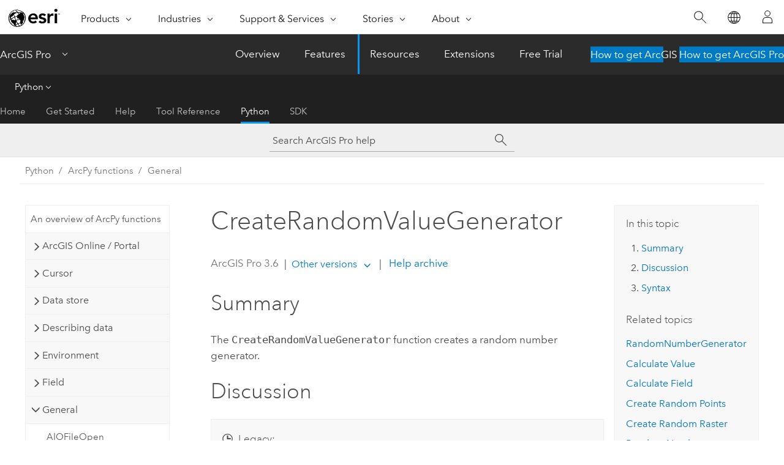

--- FILE ---
content_type: text/html; charset=UTF-8
request_url: https://pro.arcgis.com/en/pro-app/latest/arcpy/functions/createrandomvaluegenerator.htm
body_size: 17693
content:


<!DOCTYPE html>
<!--[if lt IE 7]>  <html class="ie lt-ie9 lt-ie8 lt-ie7 ie6" dir="ltr"> <![endif]-->
<!--[if IE 7]>     <html class="ie lt-ie9 lt-ie8 ie7" dir="ltr"> <![endif]-->
<!--[if IE 8]>     <html class="ie lt-ie9 ie8" dir="ltr"> <![endif]-->
<!--[if IE 9]>     <html class="ie ie9" dir="ltr"> <![endif]-->
<!--[if !IE]><!--> <html dir="ltr" lang="en"> <!--<![endif]-->
<head>
    <meta charset="utf-8">
    <title>CreateRandomValueGenerator&mdash;ArcGIS Pro | Documentation</title>
    <meta content="IE=edge,chrome=1" http-equiv="X-UA-Compatible">

    <script>
      var appOverviewURL = "/content/esri-sites/en-us/arcgis/products/arcgis-pro/overview";
    </script>

    <script>
      var docConfig = {
        locale: 'en'
        ,localedir: 'en'
        ,langSelector: ''
        
        ,relativeUrl: false
        

        ,searchformUrl: '/search/'
        ,tertiaryNavIndex: '4'

        
      };
    </script>
	 


    
    <!--[if lt IE 9]>
      <script src="/cdn/js/libs/html5shiv.js" type="text/javascript"></script>
      <script src="/cdn/js/libs/selectivizr-min.js" type="text/javascript"></script>
      <script src="/cdn/js/libs/json2.js" type="text/javascript"></script>
      <script src="/cdn/js/libs/html5shiv-printshiv.js" type="text/javascript" >

    <![endif]-->

     <!--[if lt IE 11]>
    <script>
      $$(document).ready(function(){
        $$(".hideOnIE").hide();
      });
    </script>
    <![endif]-->
	<meta name="viewport" content="width=device-width, user-scalable=no">
	<link href="/assets/img/favicon.ico" rel="shortcut icon" >
	<link href="/assets/css/screen.css" media="screen" rel="stylesheet" type="text/css" />
	<link href="/cdn/calcite/css/documentation.css" media="screen" rel="stylesheet" type="text/css" />
	<link href="/assets/css/print.css" media="print" type="text/css" rel="stylesheet" />

	<!--
	<link href="/assets/css/screen_l10n.css" media="screen" rel="stylesheet" type="text/css" />
	<link href="/assets/css/documentation/base_l10n.css" media="screen" rel="stylesheet" type="text/css" />
	<link href="/assets/css/print_l10n.css" media="print" type="text/css" rel="stylesheet" />
	-->
	<script src="/cdn/js/libs/latest/jquery.latest.min.js" type="text/javascript"></script>
    <script src="/cdn/js/libs/latest/jquery-migrate-latest.min.js" type="text/javascript"></script>
	<script src="/cdn/js/libs/jquery.cookie.js" type="text/javascript"></script>
	<link href="/cdn/css/colorbox.css" media="screen" rel="stylesheet" type="text/css" />
	<link href="/cdn/css/colorbox_l10n.css" media="screen" rel="stylesheet" type="text/css" />
	<script src="/cdn/js/libs/jquery.colorbox-min.js" type="text/javascript"></script>
	<script src="/assets/js/video-init.js" type="text/javascript"></script>
	<script src="/assets/js/sitecfg.js" type="text/javascript"></script>
	
		<script src="/assets/js/signIn.js" type="text/javascript"></script>
	
	

	<!--- Language Picker -->
	<script src="/assets/js/locale/l10NStrings.js" type="text/javascript"></script>
	
		<script src="/assets/js/locale/langSelector.js" type="text/javascript"></script>
	

	<script src="/assets/js/calcite-web.js" type="text/javascript"></script>



  <!--- search MD -->
    <META name="description" content="ArcPy function that creates a random number generator."><META name="last-modified" content="2025-10-9"><META name="product" content="arcgis-pro"><META name="version" content="pro3.6"><META name="search-collection" content="help"><META name="search-category" content="help-general"><META name="subject" content="ANALYSIS"><META name="sub_category" content="ArcGIS Pro"><META name="content_type" content="ArcPy Reference"><META name="subject_label" content="ANALYSIS"><META name="sub_category_label" content="ArcGIS Pro"><META name="content_type_label" content="ArcPy Reference"><META name="content-language" content="en">
    <!--- search MD -->
      
    <!-- Add in Global Nav -->
    <link rel="stylesheet" href="//webapps-cdn.esri.com/CDN/components/global-nav/css/gn.css" />
    <!--<script src="//webapps-cdn.esri.com/CDN/components/global-nav/test_data.js"></script>-->
    <script src="//webapps-cdn.esri.com/CDN/components/global-nav/js/gn.js"></script>
    <!-- End Add in Global Nav -->

</head>

<!--
      pub: GUID-BCFAAD01-D2DF-480D-B6A7-6699964F2402=45
      tpc: GUID-41A485D2-A1C4-4CE0-AFB8-6F93B4251A17=4
      help-ids: []
      -->


<!-- variable declaration, if any -->

<body class="claro en pro esrilocalnav">
  <!-- Secondary nav -->
  <script>
     insertCss(_esriAEMHost+"/etc.clientlibs/esri-sites/components/content/local-navigation/clientlibs.css")
     insertElem("div", "local-navigation", '<nav id="second-nav" navtype="existingNavigation" domain="'+_esriAEMHost+'" path="'+appOverviewURL+'"></nav>' )
  </script>

  
<!-- End of drawer -->

  
  <div class="wrapper">
      <!--googleoff: all-->


      <div id="skip-to-content">
        <!--googleoff: all-->
        <div class="search">
        <div class="esri-search-box">
          <div class="search-component">
            <form id="helpSearchForm">
              <input class="esri-search-textfield leader" name="q" placeholder="Search ArcGIS Pro help" autocapitalize="off" autocomplete="off" autocorrect="off" spellcheck="false" aria-label="Search ArcGIS Pro help">
  <input type="hidden" name="collection" value="help" />
  <input type="hidden" name="product" value="arcgis-pro" />
  <input type="hidden" name="version" value="pro3.6" />
  <input type="hidden" name="language" value="en" />
  <button class="esri-search-button-submit" type="submit" aria-label="Search"></button>
            </form>
          </div>
        </div>
      </div>
        <!--googleon: all-->
       
        <!-- content goes here -->
        <div class="grid-container ">
          

            
              
  <!--BREADCRUMB-BEG--><div id="bigmac" class="sticky-breadcrumbs trailer-2" data-spy="affix" data-offset-top="180"> </div><!--BREADCRUMB-END-->
  <!--googleoff: all-->
    <div class="column-5 tablet-column-12 trailer-2 ">
      <aside class="js-accordion accordion reference-index" aria-live="polite" role="tablist">
        <div></div>
      </aside>

      <div class="js-sticky scroll-show tablet-hide leader-1 back-to-top" data-top="0" style="top: 0px;">
        <a href="#" class="btn btn-fill btn-clear">Back to Top</a>
      </div>
    </div>
  <!--googleon: all-->
  
            
            
            
	
		<div class="column-13  pre-1 content-section">
	
		<header class="trailer-1"><h1>CreateRandomValueGenerator</h1></header>

		 
	<!--googleoff: all-->
	
		
				<aside id="main-toc-small" class="js-accordion accordion tablet-show trailer-1">
			      <div class="accordion-section">
			        <h4 class="accordion-title">In this topic</h4>
			        <div class="accordion-content list-plain">
			          <div class="toc"><ol class="pre-0 trailer-0"><li><a href="#S_GUID-3BBC56A3-3B4F-4AE4-B169-8E82CF819FCB">Summary</a></li><li><a href="#D_GUID-719FDB2A-D04A-4B33-9E3E-1D97799CEB98">Discussion</a></li><li><a href="#S2_GUID-52CC753E-18FB-4873-9386-234D43D4BE6F">Syntax</a></li></ol><h5 class="leader-1 trailer-half">Related topics</h5><ol class="list-plain pre-0 trailer-0"><li><a class="xref " esrisubtype="extrel" hrefpfx="/en/pro-app/3.6/arcpy" href="/en/pro-app/3.6/arcpy/classes/randomnumbergenerator.htm">RandomNumberGenerator</a></li><li><a class="xref " esrisubtype="extrel" hrefpfx="/en/pro-app/3.6/tool-reference" href="/en/pro-app/3.6/tool-reference/modelbuilder-toolbox/calculate-value.htm">Calculate Value</a></li><li><a class="xref " esrisubtype="extrel" hrefpfx="/en/pro-app/3.6/tool-reference" href="/en/pro-app/3.6/tool-reference/data-management/calculate-field.htm">Calculate Field</a></li><li><a class="xref " esrisubtype="extrel" hrefpfx="/en/pro-app/3.6/tool-reference" href="/en/pro-app/3.6/tool-reference/data-management/create-random-points.htm">Create Random Points</a></li><li><a class="xref " esrisubtype="extrel" hrefpfx="/en/pro-app/3.6/tool-reference" href="/en/pro-app/3.6/tool-reference/spatial-analyst/create-random-raster.htm">Create Random Raster</a></li><li><a class="xref " esrisubtype="extrel" hrefpfx="/en/pro-app/3.6/tool-reference" href="/en/pro-app/3.6/tool-reference/environment-settings/random-number-generator.htm">Random Number Generator (Environment setting)</a></li></ol></div>
			        </div>
			      </div>
			     </aside>
		
    
   <!--googleon: all-->


		<main>
			
	
    	
    


			<div class="section1 summary padded-anchor" id="S_GUID-3BBC56A3-3B4F-4AE4-B169-8E82CF819FCB" purpose="summary"><h2>Summary</h2><p id="GUID-3BBC56A3-3B4F-4AE4-B169-8E82CF819FCB"> The <span class="usertext" purpose="codeph">CreateRandomValueGenerator</span> function creates a random number generator.</p></div><div class="section1 arcpydiscussion padded-anchor" id="D_GUID-719FDB2A-D04A-4B33-9E3E-1D97799CEB98" purpose="arcpyfunction_discussion"><h2>Discussion</h2><p id="GUID-719FDB2A-D04A-4B33-9E3E-1D97799CEB98" conrefsub="GUID-EF2FDF67-CC41-4B4C-830E-0C25AE1F4D92/GUID-B8118B84-7A10-438B-AB0D-C3F705C67EF5"><div class="panel trailer-1" id="GUID-EA3312B6-B22E-47A6-A74D-950F22273593"><h5 class="icon-ui-time-clock trailer-0">Legacy:</h5><p id="GUID-11F91886-8694-46AF-A9B4-8CD00D869A00"><span class="usertext" purpose="codeph">arcgis.rand()</span> is no longer supported as of <span class="ph">ArcGIS Pro</span> 2.0. The <span class="usertext" purpose="codeph">arcgis.rand()</span> function was primarily used to support creation of random values with the <span purpose="gptoolref">Calculate Value</span> and <span purpose="gptoolref">Calculate Field</span> tools, the <span class="uicontrol">Random Number Generator</span> environment setting, and the <span class="usertext" purpose="codeph">CreateRandomValueGenerator</span> function. Comparable functions using Python's <span class="usertext" purpose="codeph">random</span> module should be used instead.</p></div></p></div><div class="section1 arcpy_function padded-anchor" id="S2_GUID-52CC753E-18FB-4873-9386-234D43D4BE6F" purpose="arcpy_function"><h2>Syntax</h2><pre class="arcpyclass_msig padded-anchor" purpose="arcpyclass_msig"><b>CreateRandomValueGenerator (seed, distribution)</b></pre><div class="arcpyclass_mparams" purpose="arcpyclass_mparams"><table class="arcpyclass_paramtbl"><thead><tr><td class="th_p">Parameter</td><td class="th_e">Explanation</td><td class="th_d">Data Type</td></tr></thead><tr purpose="arcpyclass_param"><td><div class="">seed</div></td><td purpose="arcpyclass_paramdesc"><p id="GUID-52CC753E-18FB-4873-9386-234D43D4BE6F"> Initializes the random number generator.</p></td><td purpose="arcpyclass_paramtype">Integer</td></tr><tr purpose="arcpyclass_param"><td><div class="">distribution</div></td><td purpose="arcpyclass_paramdesc"><p id="GUID-71F30E9B-3E94-48CD-923B-2F16A972E7AA">Specifies the random generation algorithm that will be used.</p><div class="enums" purpose="enums"><ul purpose="enums"><li purpose="enumrow"><span purpose="enumval">ACM599</span>—<span purpose="enumdesc">The ACM collected algorithm 599 will be used.</span><div></div></li><li purpose="enumrow"><span purpose="enumval">MERSENNE_TWISTER</span>—<span purpose="enumdesc">The Mersenne Twister mt19937 algorithm will be used.</span><div></div></li><li purpose="enumrow"><span purpose="enumval">STANDARD_C</span>—<span purpose="enumdesc">The Standard C Rand algorithm will be used.</span><div></div></li></ul></div><p>(The default value is ACM599)</p></td><td purpose="arcpyclass_paramtype">String</td></tr></table></div><div class="arcpyclass_mretval" purpose="arcpyclass_mretval"><block>Return Value</block><table class="arcpyclass_retvaltbl"><thead><tr><td class="th_d">Data Type</td><td class="th_e">Explanation</td></tr></thead><tr><td>Object</td><td><p id="GUID-4FB0D416-335D-4846-8204-AAC22A5998E3"> A <span class="usertext" purpose="codeph">RandomNumberGenerator</span> object. </p></td></tr></table></div><div class="arcpyclass_mdiscussion" purpose="arcpyclass_mdiscussion"></div></div><section class="section2 leader-1" purpose="relatedtopics"><h4 class="trailer-0">Related topics</h4><ul class="pre-0 trailer-2"><li><a class="xref relatedtopic" esrisubtype="extrel" hrefpfx="/en/pro-app/3.6/arcpy" href="/en/pro-app/3.6/arcpy/classes/randomnumbergenerator.htm">RandomNumberGenerator</a></li><li><a class="xref relatedtopic" esrisubtype="extrel" hrefpfx="/en/pro-app/3.6/tool-reference" href="/en/pro-app/3.6/tool-reference/modelbuilder-toolbox/calculate-value.htm">Calculate Value</a></li><li><a class="xref relatedtopic" esrisubtype="extrel" hrefpfx="/en/pro-app/3.6/tool-reference" href="/en/pro-app/3.6/tool-reference/data-management/calculate-field.htm">Calculate Field</a></li><li><a class="xref relatedtopic" esrisubtype="extrel" hrefpfx="/en/pro-app/3.6/tool-reference" href="/en/pro-app/3.6/tool-reference/data-management/create-random-points.htm">Create Random Points</a></li><li><a class="xref relatedtopic" esrisubtype="extrel" hrefpfx="/en/pro-app/3.6/tool-reference" href="/en/pro-app/3.6/tool-reference/spatial-analyst/create-random-raster.htm">Create Random Raster</a></li><li><a class="xref relatedtopic" esrisubtype="extrel" hrefpfx="/en/pro-app/3.6/tool-reference" href="/en/pro-app/3.6/tool-reference/environment-settings/random-number-generator.htm">Random Number Generator (Environment setting)</a></li></ul></section>
			
				<hr>
				<!--googleoff: all-->
				
	
        
		    <p class="feedback right">
		        <a id="afb" class="icon-ui-contact" href="/feedback/" data-langlabel="feedback-on-this-topic" >Feedback on this topic?</a>
		    </p>
        
	

				<!--googleon: all-->
			
		</main>
	</div>
	
	<!--googleoff: all-->
	
		
			<div id="main-toc-large" class="column-5">
			    <div class="panel font-size--2 tablet-hide trailer-1">
			      <h5 class="trailer-half">In this topic</h5>
			      <div class="toc"><ol class="pre-0 trailer-0"><li><a href="#S_GUID-3BBC56A3-3B4F-4AE4-B169-8E82CF819FCB">Summary</a></li><li><a href="#D_GUID-719FDB2A-D04A-4B33-9E3E-1D97799CEB98">Discussion</a></li><li><a href="#S2_GUID-52CC753E-18FB-4873-9386-234D43D4BE6F">Syntax</a></li></ol><h5 class="leader-1 trailer-half">Related topics</h5><ol class="list-plain pre-0 trailer-0"><li><a class="xref " esrisubtype="extrel" hrefpfx="/en/pro-app/3.6/arcpy" href="/en/pro-app/3.6/arcpy/classes/randomnumbergenerator.htm">RandomNumberGenerator</a></li><li><a class="xref " esrisubtype="extrel" hrefpfx="/en/pro-app/3.6/tool-reference" href="/en/pro-app/3.6/tool-reference/modelbuilder-toolbox/calculate-value.htm">Calculate Value</a></li><li><a class="xref " esrisubtype="extrel" hrefpfx="/en/pro-app/3.6/tool-reference" href="/en/pro-app/3.6/tool-reference/data-management/calculate-field.htm">Calculate Field</a></li><li><a class="xref " esrisubtype="extrel" hrefpfx="/en/pro-app/3.6/tool-reference" href="/en/pro-app/3.6/tool-reference/data-management/create-random-points.htm">Create Random Points</a></li><li><a class="xref " esrisubtype="extrel" hrefpfx="/en/pro-app/3.6/tool-reference" href="/en/pro-app/3.6/tool-reference/spatial-analyst/create-random-raster.htm">Create Random Raster</a></li><li><a class="xref " esrisubtype="extrel" hrefpfx="/en/pro-app/3.6/tool-reference" href="/en/pro-app/3.6/tool-reference/environment-settings/random-number-generator.htm">Random Number Generator (Environment setting)</a></li></ol></div>
			    </div>
			    
			    
	  		</div>
		
    
   <!--googleon: all-->




          
        </div>
        <!-- ENDPAGECONTENT -->

      </div>

    </div>  <!-- End of wrapper -->

    <div id="globalfooter"></div>

  <!--googleoff: all-->

  
	<script src="/assets/js/init.js" type="text/javascript"></script>
	<!--<script src="/assets/js/drop-down.js" type="text/javascript"></script>-->
	<script src="/assets/js/search/searchform.js" type="text/javascript"></script>
	<script src="/cdn/js/link-modifier.js" type="text/javascript"></script>
	<script src="/cdn/js/sitewide.js" type="text/javascript"></script>
	<script src="/cdn/js/libs/highlight.pack.js" type="text/javascript"></script>
	<script>hljs.initHighlightingOnLoad();</script>


  
    

  <script src="/cdn/js/affix.js" type="text/javascript"></script>
  <script type="text/javascript">
    $(function () {
          var appendFlg = true;

          $("#bigmac")
          .on("affixed.bs.affix", function (evt) {
            if (appendFlg) {
              $("<a class='crumb' href='#'>CreateRandomValueGenerator</a>").insertAfter ($("#bigmac nav a").last());
              appendFlg = false;
            }
          })
          .on ("affix-top.bs.affix", function(evt) {
            if (!appendFlg) {
              $("#bigmac nav a").last().remove();
            }
            appendFlg = true;
          })
    })
  </script>
  
        <script type="text/javascript">
          window.doctoc = {
            pubID: "577",
            tpcID: "77",
            
            hideToc : false
          }
        </script>

        <script type="text/javascript" src="/en/pro-app/3.6/arcpy/main/1520.js" ></script>
        <script type="text/javascript" src="/en/pro-app/3.6/arcpy/functions/577.js" ></script>
        <script type="text/javascript" src="/cdn/calcite/js/protoc.js" ></script>

        

  <noscript>
        <p>
            <a href="flisting.htm">flist</a>
        </p>
    </noscript>
    
	<script src="//mtags.arcgis.com/tags-min.js"></script>

  
  
    
    
    <script>
      document.write("<script src='" + _esriAEMHost+"/etc.clientlibs/esri-sites/clientlibs/localNav.js'><\/script>");
    </script>

  </body>
</html>

--- FILE ---
content_type: text/html; charset=UTF-8
request_url: https://pro.arcgis.com/en/pro-app/3.5/arcpy/functions/createrandomvaluegenerator.htm
body_size: 17404
content:


<!DOCTYPE html>
<!--[if lt IE 7]>  <html class="ie lt-ie9 lt-ie8 lt-ie7 ie6" dir="ltr"> <![endif]-->
<!--[if IE 7]>     <html class="ie lt-ie9 lt-ie8 ie7" dir="ltr"> <![endif]-->
<!--[if IE 8]>     <html class="ie lt-ie9 ie8" dir="ltr"> <![endif]-->
<!--[if IE 9]>     <html class="ie ie9" dir="ltr"> <![endif]-->
<!--[if !IE]><!--> <html dir="ltr" lang="en"> <!--<![endif]-->
<head>
    <meta charset="utf-8">
    <title>CreateRandomValueGenerator&mdash;ArcGIS Pro | Documentation</title>
    <meta content="IE=edge,chrome=1" http-equiv="X-UA-Compatible">

    <script>
      var appOverviewURL = "/content/esri-sites/en-us/arcgis/products/arcgis-pro/overview";
    </script>

    <script>
      var docConfig = {
        locale: 'en'
        ,localedir: 'en'
        ,langSelector: ''
        
        ,relativeUrl: false
        

        ,searchformUrl: '/search/'
        ,tertiaryNavIndex: '4'

        
      };
    </script>
	 


    
    <!--[if lt IE 9]>
      <script src="/cdn/js/libs/html5shiv.js" type="text/javascript"></script>
      <script src="/cdn/js/libs/selectivizr-min.js" type="text/javascript"></script>
      <script src="/cdn/js/libs/json2.js" type="text/javascript"></script>
      <script src="/cdn/js/libs/html5shiv-printshiv.js" type="text/javascript" >

    <![endif]-->

     <!--[if lt IE 11]>
    <script>
      $$(document).ready(function(){
        $$(".hideOnIE").hide();
      });
    </script>
    <![endif]-->
	<meta name="viewport" content="width=device-width, user-scalable=no">
	<link href="/assets/img/favicon.ico" rel="shortcut icon" >
	<link href="/assets/css/screen.css" media="screen" rel="stylesheet" type="text/css" />
	<link href="/cdn/calcite/css/documentation.css" media="screen" rel="stylesheet" type="text/css" />
	<link href="/assets/css/print.css" media="print" type="text/css" rel="stylesheet" />

	<!--
	<link href="/assets/css/screen_l10n.css" media="screen" rel="stylesheet" type="text/css" />
	<link href="/assets/css/documentation/base_l10n.css" media="screen" rel="stylesheet" type="text/css" />
	<link href="/assets/css/print_l10n.css" media="print" type="text/css" rel="stylesheet" />
	-->
	<script src="/cdn/js/libs/latest/jquery.latest.min.js" type="text/javascript"></script>
    <script src="/cdn/js/libs/latest/jquery-migrate-latest.min.js" type="text/javascript"></script>
	<script src="/cdn/js/libs/jquery.cookie.js" type="text/javascript"></script>
	<link href="/cdn/css/colorbox.css" media="screen" rel="stylesheet" type="text/css" />
	<link href="/cdn/css/colorbox_l10n.css" media="screen" rel="stylesheet" type="text/css" />
	<script src="/cdn/js/libs/jquery.colorbox-min.js" type="text/javascript"></script>
	<script src="/assets/js/video-init.js" type="text/javascript"></script>
	<script src="/assets/js/sitecfg.js" type="text/javascript"></script>
	
		<script src="/assets/js/signIn.js" type="text/javascript"></script>
	
	

	<!--- Language Picker -->
	<script src="/assets/js/locale/l10NStrings.js" type="text/javascript"></script>
	
		<script src="/assets/js/locale/langSelector.js" type="text/javascript"></script>
	

	<script src="/assets/js/calcite-web.js" type="text/javascript"></script>



  <!--- search MD -->
    <META name="description" content="ArcPy function to create a new random number generator."><META name="last-modified" content="2025-4-7"><META name="product" content="arcgis-pro"><META name="version" content="pro3.5"><META name="search-collection" content="help"><META name="search-category" content="help-general"><META name="subject" content="ANALYSIS"><META name="sub_category" content="ArcGIS Pro"><META name="content_type" content="ArcPy Reference"><META name="subject_label" content="ANALYSIS"><META name="sub_category_label" content="ArcGIS Pro"><META name="content_type_label" content="ArcPy Reference"><META name="content-language" content="en">
    <!--- search MD -->
      
    <!-- Add in Global Nav -->
    <link rel="stylesheet" href="//webapps-cdn.esri.com/CDN/components/global-nav/css/gn.css" />
    <!--<script src="//webapps-cdn.esri.com/CDN/components/global-nav/test_data.js"></script>-->
    <script src="//webapps-cdn.esri.com/CDN/components/global-nav/js/gn.js"></script>
    <!-- End Add in Global Nav -->

</head>

<!--
      pub: GUID-BCFAAD01-D2DF-480D-B6A7-6699964F2402=43
      tpc: GUID-41A485D2-A1C4-4CE0-AFB8-6F93B4251A17=3
      help-ids: []
      -->


<!-- variable declaration, if any -->

<body class="claro en pro esrilocalnav">
  <!-- Secondary nav -->
  <script>
     insertCss(_esriAEMHost+"/etc.clientlibs/esri-sites/components/content/local-navigation/clientlibs.css")
     insertElem("div", "local-navigation", '<nav id="second-nav" navtype="existingNavigation" domain="'+_esriAEMHost+'" path="'+appOverviewURL+'"></nav>' )
  </script>

  
<!-- End of drawer -->

  
  <div class="wrapper">
      <!--googleoff: all-->


      <div id="skip-to-content">
        <!--googleoff: all-->
        <div class="search">
        <div class="esri-search-box">
          <div class="search-component">
            <form id="helpSearchForm">
              <input class="esri-search-textfield leader" name="q" placeholder="Search ArcGIS Pro help" autocapitalize="off" autocomplete="off" autocorrect="off" spellcheck="false" aria-label="Search ArcGIS Pro help">
  <input type="hidden" name="collection" value="help" />
  <input type="hidden" name="product" value="arcgis-pro" />
  <input type="hidden" name="version" value="pro3.5" />
  <input type="hidden" name="language" value="en" />
  <button class="esri-search-button-submit" type="submit" aria-label="Search"></button>
            </form>
          </div>
        </div>
      </div>
        <!--googleon: all-->
       
        <!-- content goes here -->
        <div class="grid-container ">
          

            
              
  <!--BREADCRUMB-BEG--><div id="bigmac" class="sticky-breadcrumbs trailer-2" data-spy="affix" data-offset-top="180"> </div><!--BREADCRUMB-END-->
  <!--googleoff: all-->
    <div class="column-5 tablet-column-12 trailer-2 ">
      <aside class="js-accordion accordion reference-index" aria-live="polite" role="tablist">
        <div></div>
      </aside>

      <div class="js-sticky scroll-show tablet-hide leader-1 back-to-top" data-top="0" style="top: 0px;">
        <a href="#" class="btn btn-fill btn-clear">Back to Top</a>
      </div>
    </div>
  <!--googleon: all-->
  
            
            
            
	
		<div class="column-13  pre-1 content-section">
	
		<header class="trailer-1"><h1>CreateRandomValueGenerator</h1></header>

		 
	<!--googleoff: all-->
	
		
				<aside id="main-toc-small" class="js-accordion accordion tablet-show trailer-1">
			      <div class="accordion-section">
			        <h4 class="accordion-title">In this topic</h4>
			        <div class="accordion-content list-plain">
			          <div class="toc"><ol class="pre-0 trailer-0"><li><a href="#S_GUID-3BBC56A3-3B4F-4AE4-B169-8E82CF819FCB">Summary</a></li><li><a href="#D_GUID-719FDB2A-D04A-4B33-9E3E-1D97799CEB98">Discussion</a></li><li><a href="#S2_GUID-52CC753E-18FB-4873-9386-234D43D4BE6F">Syntax</a></li></ol><h5 class="leader-1 trailer-half">Related topics</h5><ol class="list-plain pre-0 trailer-0"><li><a class="xref " esrisubtype="extrel" hrefpfx="/en/pro-app/3.5/arcpy" href="/en/pro-app/3.5/arcpy/classes/randomnumbergenerator.htm">RandomNumberGenerator</a></li><li><a class="xref " esrisubtype="extrel" hrefpfx="/en/pro-app/3.5/tool-reference" href="/en/pro-app/3.5/tool-reference/modelbuilder-toolbox/calculate-value.htm">Calculate Value</a></li><li><a class="xref " esrisubtype="extrel" hrefpfx="/en/pro-app/3.5/tool-reference" href="/en/pro-app/3.5/tool-reference/data-management/calculate-field.htm">Calculate Field</a></li><li><a class="xref " esrisubtype="extrel" hrefpfx="/en/pro-app/3.5/tool-reference" href="/en/pro-app/3.5/tool-reference/data-management/create-random-points.htm">Create Random Points</a></li><li><a class="xref " esrisubtype="extrel" hrefpfx="/en/pro-app/3.5/tool-reference" href="/en/pro-app/3.5/tool-reference/spatial-analyst/create-random-raster.htm">Create Random Raster</a></li><li><a class="xref " esrisubtype="extrel" hrefpfx="/en/pro-app/3.5/tool-reference" href="/en/pro-app/3.5/tool-reference/environment-settings/random-number-generator.htm">Random Number Generator (Environment setting)</a></li></ol></div>
			        </div>
			      </div>
			     </aside>
		
    
   <!--googleon: all-->


		<main>
			
	
    	
    


			<div class="section1 summary padded-anchor" id="S_GUID-3BBC56A3-3B4F-4AE4-B169-8E82CF819FCB" purpose="summary"><h2>Summary</h2><p id="GUID-3BBC56A3-3B4F-4AE4-B169-8E82CF819FCB"> Creates a new random number generator.</p></div><div class="section1 arcpydiscussion padded-anchor" id="D_GUID-719FDB2A-D04A-4B33-9E3E-1D97799CEB98" purpose="arcpyfunction_discussion"><h2>Discussion</h2><p id="GUID-719FDB2A-D04A-4B33-9E3E-1D97799CEB98" conrefsub="GUID-EF2FDF67-CC41-4B4C-830E-0C25AE1F4D92/GUID-B8118B84-7A10-438B-AB0D-C3F705C67EF5"><div class="panel trailer-1" id="GUID-EA3312B6-B22E-47A6-A74D-950F22273593"><h5 class="icon-ui-time-clock trailer-0">Legacy:</h5><p id="GUID-11F91886-8694-46AF-A9B4-8CD00D869A00"><span class="usertext">arcgis.rand()</span> is no longer supported as of <span class="ph">ArcGIS Pro</span> 2.0. The <span class="usertext">arcgis.rand()</span> function was primarily used to support creation of random values with the <span purpose="gptoolref">Calculate Value</span> and <span purpose="gptoolref">Calculate Field</span> tools, the <span class="uicontrol">Random Number Generator</span> environment setting, and the <span class="usertext">CreateRandomValueGenerator</span> function. Comparable functions using Python's <span class="usertext">random</span> module should be used instead.</p></div></p></div><div class="section1 arcpy_function padded-anchor" id="S2_GUID-52CC753E-18FB-4873-9386-234D43D4BE6F" purpose="arcpy_function"><h2>Syntax</h2><pre class="arcpyclass_msig padded-anchor" purpose="arcpyclass_msig"><b>CreateRandomValueGenerator (seed, distribution)</b></pre><div class="arcpyclass_mparams" purpose="arcpyclass_mparams"><table class="arcpyclass_paramtbl"><thead><tr><td class="th_p">Parameter</td><td class="th_e">Explanation</td><td class="th_d">Data Type</td></tr></thead><tr purpose="arcpyclass_param"><td><div class="">seed</div></td><td purpose="arcpyclass_paramdesc"><p id="GUID-52CC753E-18FB-4873-9386-234D43D4BE6F"> Initializes the random number generator.</p></td><td purpose="arcpyclass_paramtype">Integer</td></tr><tr purpose="arcpyclass_param"><td><div class="">distribution</div></td><td purpose="arcpyclass_paramdesc"><p id="GUID-71F30E9B-3E94-48CD-923B-2F16A972E7AA">The random generation algorithm.</p><div class="enums" purpose="enums"><ul purpose="enums"><li purpose="enumrow"><span purpose="enumval">ACM599</span>—<span purpose="enumdesc">ACM collected algorithm 599 </span><div></div></li><li purpose="enumrow"><span purpose="enumval">MERSENNE_TWISTER</span>—<span purpose="enumdesc">Mersenne Twister mt19937 </span><div></div></li><li purpose="enumrow"><span purpose="enumval">STANDARD_C</span>—<span purpose="enumdesc">Standard C Rand </span><div></div></li></ul></div><p>(The default value is ACM599)</p></td><td purpose="arcpyclass_paramtype">String</td></tr></table></div><div class="arcpyclass_mretval" purpose="arcpyclass_mretval"><block>Return Value</block><table class="arcpyclass_retvaltbl"><thead><tr><td class="th_d">Data Type</td><td class="th_e">Explanation</td></tr></thead><tr><td>Object</td><td><p id="GUID-4FB0D416-335D-4846-8204-AAC22A5998E3"> A <span class="usertext">RandomNumberGenerator</span> object. </p></td></tr></table></div><div class="arcpyclass_mdiscussion" purpose="arcpyclass_mdiscussion"></div></div><section class="section2 leader-1" purpose="relatedtopics"><h4 class="trailer-0">Related topics</h4><ul class="pre-0 trailer-2"><li><a class="xref relatedtopic" esrisubtype="extrel" hrefpfx="/en/pro-app/3.5/arcpy" href="/en/pro-app/3.5/arcpy/classes/randomnumbergenerator.htm">RandomNumberGenerator</a></li><li><a class="xref relatedtopic" esrisubtype="extrel" hrefpfx="/en/pro-app/3.5/tool-reference" href="/en/pro-app/3.5/tool-reference/modelbuilder-toolbox/calculate-value.htm">Calculate Value</a></li><li><a class="xref relatedtopic" esrisubtype="extrel" hrefpfx="/en/pro-app/3.5/tool-reference" href="/en/pro-app/3.5/tool-reference/data-management/calculate-field.htm">Calculate Field</a></li><li><a class="xref relatedtopic" esrisubtype="extrel" hrefpfx="/en/pro-app/3.5/tool-reference" href="/en/pro-app/3.5/tool-reference/data-management/create-random-points.htm">Create Random Points</a></li><li><a class="xref relatedtopic" esrisubtype="extrel" hrefpfx="/en/pro-app/3.5/tool-reference" href="/en/pro-app/3.5/tool-reference/spatial-analyst/create-random-raster.htm">Create Random Raster</a></li><li><a class="xref relatedtopic" esrisubtype="extrel" hrefpfx="/en/pro-app/3.5/tool-reference" href="/en/pro-app/3.5/tool-reference/environment-settings/random-number-generator.htm">Random Number Generator (Environment setting)</a></li></ul></section>
			
				<hr>
				<!--googleoff: all-->
				
	
        
		    <p class="feedback right">
		        <a id="afb" class="icon-ui-contact" href="/feedback/" data-langlabel="feedback-on-this-topic" >Feedback on this topic?</a>
		    </p>
        
	

				<!--googleon: all-->
			
		</main>
	</div>
	
	<!--googleoff: all-->
	
		
			<div id="main-toc-large" class="column-5">
			    <div class="panel font-size--2 tablet-hide trailer-1">
			      <h5 class="trailer-half">In this topic</h5>
			      <div class="toc"><ol class="pre-0 trailer-0"><li><a href="#S_GUID-3BBC56A3-3B4F-4AE4-B169-8E82CF819FCB">Summary</a></li><li><a href="#D_GUID-719FDB2A-D04A-4B33-9E3E-1D97799CEB98">Discussion</a></li><li><a href="#S2_GUID-52CC753E-18FB-4873-9386-234D43D4BE6F">Syntax</a></li></ol><h5 class="leader-1 trailer-half">Related topics</h5><ol class="list-plain pre-0 trailer-0"><li><a class="xref " esrisubtype="extrel" hrefpfx="/en/pro-app/3.5/arcpy" href="/en/pro-app/3.5/arcpy/classes/randomnumbergenerator.htm">RandomNumberGenerator</a></li><li><a class="xref " esrisubtype="extrel" hrefpfx="/en/pro-app/3.5/tool-reference" href="/en/pro-app/3.5/tool-reference/modelbuilder-toolbox/calculate-value.htm">Calculate Value</a></li><li><a class="xref " esrisubtype="extrel" hrefpfx="/en/pro-app/3.5/tool-reference" href="/en/pro-app/3.5/tool-reference/data-management/calculate-field.htm">Calculate Field</a></li><li><a class="xref " esrisubtype="extrel" hrefpfx="/en/pro-app/3.5/tool-reference" href="/en/pro-app/3.5/tool-reference/data-management/create-random-points.htm">Create Random Points</a></li><li><a class="xref " esrisubtype="extrel" hrefpfx="/en/pro-app/3.5/tool-reference" href="/en/pro-app/3.5/tool-reference/spatial-analyst/create-random-raster.htm">Create Random Raster</a></li><li><a class="xref " esrisubtype="extrel" hrefpfx="/en/pro-app/3.5/tool-reference" href="/en/pro-app/3.5/tool-reference/environment-settings/random-number-generator.htm">Random Number Generator (Environment setting)</a></li></ol></div>
			    </div>
			    
			    
	  		</div>
		
    
   <!--googleon: all-->




          
        </div>
        <!-- ENDPAGECONTENT -->

      </div>

    </div>  <!-- End of wrapper -->

    <div id="globalfooter"></div>

  <!--googleoff: all-->

  
	<script src="/assets/js/init.js" type="text/javascript"></script>
	<!--<script src="/assets/js/drop-down.js" type="text/javascript"></script>-->
	<script src="/assets/js/search/searchform.js" type="text/javascript"></script>
	<script src="/cdn/js/link-modifier.js" type="text/javascript"></script>
	<script src="/cdn/js/sitewide.js" type="text/javascript"></script>
	<script src="/cdn/js/libs/highlight.pack.js" type="text/javascript"></script>
	<script>hljs.initHighlightingOnLoad();</script>


  
    

  <script src="/cdn/js/affix.js" type="text/javascript"></script>
  <script type="text/javascript">
    $(function () {
          var appendFlg = true;

          $("#bigmac")
          .on("affixed.bs.affix", function (evt) {
            if (appendFlg) {
              $("<a class='crumb' href='#'>CreateRandomValueGenerator</a>").insertAfter ($("#bigmac nav a").last());
              appendFlg = false;
            }
          })
          .on ("affix-top.bs.affix", function(evt) {
            if (!appendFlg) {
              $("#bigmac nav a").last().remove();
            }
            appendFlg = true;
          })
    })
  </script>
  
        <script type="text/javascript">
          window.doctoc = {
            pubID: "577",
            tpcID: "77",
            
            hideToc : false
          }
        </script>

        <script type="text/javascript" src="/en/pro-app/3.5/arcpy/main/1520.js" ></script>
        <script type="text/javascript" src="/en/pro-app/3.5/arcpy/functions/577.js" ></script>
        <script type="text/javascript" src="/cdn/calcite/js/protoc.js" ></script>

        

  <noscript>
        <p>
            <a href="flisting.htm">flist</a>
        </p>
    </noscript>
    
	<script src="//mtags.arcgis.com/tags-min.js"></script>

  
  
    
    
    <script>
      document.write("<script src='" + _esriAEMHost+"/etc.clientlibs/esri-sites/clientlibs/localNav.js'><\/script>");
    </script>

  </body>
</html>

--- FILE ---
content_type: text/html; charset=UTF-8
request_url: https://pro.arcgis.com/en/pro-app/3.4/arcpy/functions/createrandomvaluegenerator.htm
body_size: 17394
content:


<!DOCTYPE html>
<!--[if lt IE 7]>  <html class="ie lt-ie9 lt-ie8 lt-ie7 ie6" dir="ltr"> <![endif]-->
<!--[if IE 7]>     <html class="ie lt-ie9 lt-ie8 ie7" dir="ltr"> <![endif]-->
<!--[if IE 8]>     <html class="ie lt-ie9 ie8" dir="ltr"> <![endif]-->
<!--[if IE 9]>     <html class="ie ie9" dir="ltr"> <![endif]-->
<!--[if !IE]><!--> <html dir="ltr" lang="en"> <!--<![endif]-->
<head>
    <meta charset="utf-8">
    <title>CreateRandomValueGenerator&mdash;ArcGIS Pro | Documentation</title>
    <meta content="IE=edge,chrome=1" http-equiv="X-UA-Compatible">

    <script>
      var appOverviewURL = "/content/esri-sites/en-us/arcgis/products/arcgis-pro/overview";
    </script>

    <script>
      var docConfig = {
        locale: 'en'
        ,localedir: 'en'
        ,langSelector: ''
        
        ,relativeUrl: false
        

        ,searchformUrl: '/search/'
        ,tertiaryNavIndex: '4'

        
      };
    </script>
	 


    
    <!--[if lt IE 9]>
      <script src="/cdn/js/libs/html5shiv.js" type="text/javascript"></script>
      <script src="/cdn/js/libs/selectivizr-min.js" type="text/javascript"></script>
      <script src="/cdn/js/libs/json2.js" type="text/javascript"></script>
      <script src="/cdn/js/libs/html5shiv-printshiv.js" type="text/javascript" >

    <![endif]-->

     <!--[if lt IE 11]>
    <script>
      $$(document).ready(function(){
        $$(".hideOnIE").hide();
      });
    </script>
    <![endif]-->
	<meta name="viewport" content="width=device-width, user-scalable=no">
	<link href="/assets/img/favicon.ico" rel="shortcut icon" >
	<link href="/assets/css/screen.css" media="screen" rel="stylesheet" type="text/css" />
	<link href="/cdn/calcite/css/documentation.css" media="screen" rel="stylesheet" type="text/css" />
	<link href="/assets/css/print.css" media="print" type="text/css" rel="stylesheet" />

	<!--
	<link href="/assets/css/screen_l10n.css" media="screen" rel="stylesheet" type="text/css" />
	<link href="/assets/css/documentation/base_l10n.css" media="screen" rel="stylesheet" type="text/css" />
	<link href="/assets/css/print_l10n.css" media="print" type="text/css" rel="stylesheet" />
	-->
	<script src="/cdn/js/libs/latest/jquery.latest.min.js" type="text/javascript"></script>
    <script src="/cdn/js/libs/latest/jquery-migrate-latest.min.js" type="text/javascript"></script>
	<script src="/cdn/js/libs/jquery.cookie.js" type="text/javascript"></script>
	<link href="/cdn/css/colorbox.css" media="screen" rel="stylesheet" type="text/css" />
	<link href="/cdn/css/colorbox_l10n.css" media="screen" rel="stylesheet" type="text/css" />
	<script src="/cdn/js/libs/jquery.colorbox-min.js" type="text/javascript"></script>
	<script src="/assets/js/video-init.js" type="text/javascript"></script>
	<script src="/assets/js/sitecfg.js" type="text/javascript"></script>
	
		<script src="/assets/js/signIn.js" type="text/javascript"></script>
	
	

	<!--- Language Picker -->
	<script src="/assets/js/locale/l10NStrings.js" type="text/javascript"></script>
	
		<script src="/assets/js/locale/langSelector.js" type="text/javascript"></script>
	

	<script src="/assets/js/calcite-web.js" type="text/javascript"></script>



  <!--- search MD -->
    <META name="description" content="ArcPy function to create a new random number generator."><META name="last-modified" content="2024-10-11"><META name="product" content="arcgis-pro"><META name="version" content="pro3.4"><META name="search-collection" content="help"><META name="search-category" content="help-general"><META name="subject" content="ANALYSIS"><META name="sub_category" content="ArcGIS Pro"><META name="content_type" content="ArcPy Reference"><META name="subject_label" content="ANALYSIS"><META name="sub_category_label" content="ArcGIS Pro"><META name="content_type_label" content="ArcPy Reference"><META name="content-language" content="en">
    <!--- search MD -->
      
    <!-- Add in Global Nav -->
    <link rel="stylesheet" href="//webapps-cdn.esri.com/CDN/components/global-nav/css/gn.css" />
    <!--<script src="//webapps-cdn.esri.com/CDN/components/global-nav/test_data.js"></script>-->
    <script src="//webapps-cdn.esri.com/CDN/components/global-nav/js/gn.js"></script>
    <!-- End Add in Global Nav -->

</head>

<!--
      pub: GUID-BCFAAD01-D2DF-480D-B6A7-6699964F2402=41
      tpc: GUID-41A485D2-A1C4-4CE0-AFB8-6F93B4251A17=3
      -->


<!-- variable declaration, if any -->

<body class="claro en pro esrilocalnav">
  <!-- Secondary nav -->
  <script>
     insertCss(_esriAEMHost+"/etc.clientlibs/esri-sites/components/content/local-navigation/clientlibs.css")
     insertElem("div", "local-navigation", '<nav id="second-nav" navtype="existingNavigation" domain="'+_esriAEMHost+'" path="'+appOverviewURL+'"></nav>' )
  </script>

  
<!-- End of drawer -->

  
  <div class="wrapper">
      <!--googleoff: all-->


      <div id="skip-to-content">
        <!--googleoff: all-->
        <div class="search">
        <div class="esri-search-box">
          <div class="search-component">
            <form id="helpSearchForm">
              <input class="esri-search-textfield leader" name="q" placeholder="Search ArcGIS Pro help" autocapitalize="off" autocomplete="off" autocorrect="off" spellcheck="false" aria-label="Search ArcGIS Pro help">
  <input type="hidden" name="collection" value="help" />
  <input type="hidden" name="product" value="arcgis-pro" />
  <input type="hidden" name="version" value="pro3.4" />
  <input type="hidden" name="language" value="en" />
  <button class="esri-search-button-submit" type="submit" aria-label="Search"></button>
            </form>
          </div>
        </div>
      </div>
        <!--googleon: all-->
       
        <!-- content goes here -->
        <div class="grid-container ">
          

            
              
  <!--BREADCRUMB-BEG--><div id="bigmac" class="sticky-breadcrumbs trailer-2" data-spy="affix" data-offset-top="180"> </div><!--BREADCRUMB-END-->
  <!--googleoff: all-->
    <div class="column-5 tablet-column-12 trailer-2 ">
      <aside class="js-accordion accordion reference-index" aria-live="polite" role="tablist">
        <div></div>
      </aside>

      <div class="js-sticky scroll-show tablet-hide leader-1 back-to-top" data-top="0" style="top: 0px;">
        <a href="#" class="btn btn-fill btn-clear">Back to Top</a>
      </div>
    </div>
  <!--googleon: all-->
  
            
            
            
	
		<div class="column-13  pre-1 content-section">
	
		<header class="trailer-1"><h1>CreateRandomValueGenerator</h1></header>

		 
	<!--googleoff: all-->
	
		
				<aside id="main-toc-small" class="js-accordion accordion tablet-show trailer-1">
			      <div class="accordion-section">
			        <h4 class="accordion-title">In this topic</h4>
			        <div class="accordion-content list-plain">
			          <div class="toc"><ol class="pre-0 trailer-0"><li><a href="#S_GUID-3BBC56A3-3B4F-4AE4-B169-8E82CF819FCB">Summary</a></li><li><a href="#D_GUID-719FDB2A-D04A-4B33-9E3E-1D97799CEB98">Discussion</a></li><li><a href="#S2_GUID-52CC753E-18FB-4873-9386-234D43D4BE6F">Syntax</a></li></ol><h5 class="leader-1 trailer-half">Related topics</h5><ol class="list-plain pre-0 trailer-0"><li><a class="xref " esrisubtype="extrel" hrefpfx="/en/pro-app/3.4/arcpy" href="/en/pro-app/3.4/arcpy/classes/randomnumbergenerator.htm">RandomNumberGenerator</a></li><li><a class="xref " esrisubtype="extrel" hrefpfx="/en/pro-app/3.4/tool-reference" href="/en/pro-app/3.4/tool-reference/modelbuilder-toolbox/calculate-value.htm">Calculate Value</a></li><li><a class="xref " esrisubtype="extrel" hrefpfx="/en/pro-app/3.4/tool-reference" href="/en/pro-app/3.4/tool-reference/data-management/calculate-field.htm">Calculate Field</a></li><li><a class="xref " esrisubtype="extrel" hrefpfx="/en/pro-app/3.4/tool-reference" href="/en/pro-app/3.4/tool-reference/data-management/create-random-points.htm">Create Random Points</a></li><li><a class="xref " esrisubtype="extrel" hrefpfx="/en/pro-app/3.4/tool-reference" href="/en/pro-app/3.4/tool-reference/spatial-analyst/create-random-raster.htm">Create Random Raster</a></li><li><a class="xref " esrisubtype="extrel" hrefpfx="/en/pro-app/3.4/tool-reference" href="/en/pro-app/3.4/tool-reference/environment-settings/random-number-generator.htm">Random Number Generator (Environment setting)</a></li></ol></div>
			        </div>
			      </div>
			     </aside>
		
    
   <!--googleon: all-->


		<main>
			
	
    	
    


			<div class="section1 summary padded-anchor" id="S_GUID-3BBC56A3-3B4F-4AE4-B169-8E82CF819FCB" purpose="summary"><h2>Summary</h2><p id="GUID-3BBC56A3-3B4F-4AE4-B169-8E82CF819FCB"> Creates a new random number generator.</p></div><div class="section1 arcpydiscussion padded-anchor" id="D_GUID-719FDB2A-D04A-4B33-9E3E-1D97799CEB98" purpose="arcpyfunction_discussion"><h2>Discussion</h2><p id="GUID-719FDB2A-D04A-4B33-9E3E-1D97799CEB98" conrefsub="GUID-EF2FDF67-CC41-4B4C-830E-0C25AE1F4D92/GUID-B8118B84-7A10-438B-AB0D-C3F705C67EF5"><div class="panel trailer-1" id="GUID-EA3312B6-B22E-47A6-A74D-950F22273593"><h5 class="icon-ui-time-clock trailer-0">Legacy:</h5><p id="GUID-11F91886-8694-46AF-A9B4-8CD00D869A00"><span class="usertext">arcgis.rand()</span> is no longer supported as of <span class="ph">ArcGIS Pro</span> 2.0. The <span class="usertext">arcgis.rand()</span> function was primarily used to support creation of random values with the <span purpose="gptoolref">Calculate Value</span> and <span purpose="gptoolref">Calculate Field</span> tools, the <span class="uicontrol">Random Number Generator</span> environment setting, and the <span class="usertext">CreateRandomValueGenerator</span> function. Comparable functions using Python's <span class="usertext">random</span> module should be used instead.</p></div></p></div><div class="section1 arcpy_function padded-anchor" id="S2_GUID-52CC753E-18FB-4873-9386-234D43D4BE6F" purpose="arcpy_function"><h2>Syntax</h2><pre class="arcpyclass_msig padded-anchor" purpose="arcpyclass_msig"><b>CreateRandomValueGenerator (seed, distribution)</b></pre><div class="arcpyclass_mparams" purpose="arcpyclass_mparams"><table class="arcpyclass_paramtbl"><thead><tr><td class="th_p">Parameter</td><td class="th_e">Explanation</td><td class="th_d">Data Type</td></tr></thead><tr purpose="arcpyclass_param"><td><div class="">seed</div></td><td purpose="arcpyclass_paramdesc"><p id="GUID-52CC753E-18FB-4873-9386-234D43D4BE6F"> Initializes the random number generator.</p></td><td purpose="arcpyclass_paramtype">Integer</td></tr><tr purpose="arcpyclass_param"><td><div class="">distribution</div></td><td purpose="arcpyclass_paramdesc"><p id="GUID-71F30E9B-3E94-48CD-923B-2F16A972E7AA">The random generation algorithm.</p><div class="enums" purpose="enums"><ul purpose="enums"><li purpose="enumrow"><span purpose="enumval">ACM599</span>—<span purpose="enumdesc">ACM collected algorithm 599 </span><div></div></li><li purpose="enumrow"><span purpose="enumval">MERSENNE_TWISTER</span>—<span purpose="enumdesc">Mersenne Twister mt19937 </span><div></div></li><li purpose="enumrow"><span purpose="enumval">STANDARD_C</span>—<span purpose="enumdesc">Standard C Rand </span><div></div></li></ul></div><p>(The default value is ACM599)</p></td><td purpose="arcpyclass_paramtype">String</td></tr></table></div><div class="arcpyclass_mretval" purpose="arcpyclass_mretval"><block>Return Value</block><table class="arcpyclass_retvaltbl"><thead><tr><td class="th_d">Data Type</td><td class="th_e">Explanation</td></tr></thead><tr><td>Object</td><td><p id="GUID-4FB0D416-335D-4846-8204-AAC22A5998E3"> A <span class="usertext">RandomNumberGenerator</span> object. </p></td></tr></table></div><div class="arcpyclass_mdiscussion" purpose="arcpyclass_mdiscussion"></div></div><section class="section2 leader-1" purpose="relatedtopics"><h4 class="trailer-0">Related topics</h4><ul class="pre-0 trailer-2"><li><a class="xref relatedtopic" esrisubtype="extrel" hrefpfx="/en/pro-app/3.4/arcpy" href="/en/pro-app/3.4/arcpy/classes/randomnumbergenerator.htm">RandomNumberGenerator</a></li><li><a class="xref relatedtopic" esrisubtype="extrel" hrefpfx="/en/pro-app/3.4/tool-reference" href="/en/pro-app/3.4/tool-reference/modelbuilder-toolbox/calculate-value.htm">Calculate Value</a></li><li><a class="xref relatedtopic" esrisubtype="extrel" hrefpfx="/en/pro-app/3.4/tool-reference" href="/en/pro-app/3.4/tool-reference/data-management/calculate-field.htm">Calculate Field</a></li><li><a class="xref relatedtopic" esrisubtype="extrel" hrefpfx="/en/pro-app/3.4/tool-reference" href="/en/pro-app/3.4/tool-reference/data-management/create-random-points.htm">Create Random Points</a></li><li><a class="xref relatedtopic" esrisubtype="extrel" hrefpfx="/en/pro-app/3.4/tool-reference" href="/en/pro-app/3.4/tool-reference/spatial-analyst/create-random-raster.htm">Create Random Raster</a></li><li><a class="xref relatedtopic" esrisubtype="extrel" hrefpfx="/en/pro-app/3.4/tool-reference" href="/en/pro-app/3.4/tool-reference/environment-settings/random-number-generator.htm">Random Number Generator (Environment setting)</a></li></ul></section>
			
				<hr>
				<!--googleoff: all-->
				
	
        
		    <p class="feedback right">
		        <a id="afb" class="icon-ui-contact" href="/feedback/" data-langlabel="feedback-on-this-topic" >Feedback on this topic?</a>
		    </p>
        
	

				<!--googleon: all-->
			
		</main>
	</div>
	
	<!--googleoff: all-->
	
		
			<div id="main-toc-large" class="column-5">
			    <div class="panel font-size--2 tablet-hide trailer-1">
			      <h5 class="trailer-half">In this topic</h5>
			      <div class="toc"><ol class="pre-0 trailer-0"><li><a href="#S_GUID-3BBC56A3-3B4F-4AE4-B169-8E82CF819FCB">Summary</a></li><li><a href="#D_GUID-719FDB2A-D04A-4B33-9E3E-1D97799CEB98">Discussion</a></li><li><a href="#S2_GUID-52CC753E-18FB-4873-9386-234D43D4BE6F">Syntax</a></li></ol><h5 class="leader-1 trailer-half">Related topics</h5><ol class="list-plain pre-0 trailer-0"><li><a class="xref " esrisubtype="extrel" hrefpfx="/en/pro-app/3.4/arcpy" href="/en/pro-app/3.4/arcpy/classes/randomnumbergenerator.htm">RandomNumberGenerator</a></li><li><a class="xref " esrisubtype="extrel" hrefpfx="/en/pro-app/3.4/tool-reference" href="/en/pro-app/3.4/tool-reference/modelbuilder-toolbox/calculate-value.htm">Calculate Value</a></li><li><a class="xref " esrisubtype="extrel" hrefpfx="/en/pro-app/3.4/tool-reference" href="/en/pro-app/3.4/tool-reference/data-management/calculate-field.htm">Calculate Field</a></li><li><a class="xref " esrisubtype="extrel" hrefpfx="/en/pro-app/3.4/tool-reference" href="/en/pro-app/3.4/tool-reference/data-management/create-random-points.htm">Create Random Points</a></li><li><a class="xref " esrisubtype="extrel" hrefpfx="/en/pro-app/3.4/tool-reference" href="/en/pro-app/3.4/tool-reference/spatial-analyst/create-random-raster.htm">Create Random Raster</a></li><li><a class="xref " esrisubtype="extrel" hrefpfx="/en/pro-app/3.4/tool-reference" href="/en/pro-app/3.4/tool-reference/environment-settings/random-number-generator.htm">Random Number Generator (Environment setting)</a></li></ol></div>
			    </div>
			    
			    
	  		</div>
		
    
   <!--googleon: all-->




          
        </div>
        <!-- ENDPAGECONTENT -->

      </div>

    </div>  <!-- End of wrapper -->

    <div id="globalfooter"></div>

  <!--googleoff: all-->

  
	<script src="/assets/js/init.js" type="text/javascript"></script>
	<!--<script src="/assets/js/drop-down.js" type="text/javascript"></script>-->
	<script src="/assets/js/search/searchform.js" type="text/javascript"></script>
	<script src="/cdn/js/link-modifier.js" type="text/javascript"></script>
	<script src="/cdn/js/sitewide.js" type="text/javascript"></script>
	<script src="/cdn/js/libs/highlight.pack.js" type="text/javascript"></script>
	<script>hljs.initHighlightingOnLoad();</script>


  
    

  <script src="/cdn/js/affix.js" type="text/javascript"></script>
  <script type="text/javascript">
    $(function () {
          var appendFlg = true;

          $("#bigmac")
          .on("affixed.bs.affix", function (evt) {
            if (appendFlg) {
              $("<a class='crumb' href='#'>CreateRandomValueGenerator</a>").insertAfter ($("#bigmac nav a").last());
              appendFlg = false;
            }
          })
          .on ("affix-top.bs.affix", function(evt) {
            if (!appendFlg) {
              $("#bigmac nav a").last().remove();
            }
            appendFlg = true;
          })
    })
  </script>
  
        <script type="text/javascript">
          window.doctoc = {
            pubID: "577",
            tpcID: "77",
            
            hideToc : false
          }
        </script>

        <script type="text/javascript" src="/en/pro-app/3.4/arcpy/main/1520.js" ></script>
        <script type="text/javascript" src="/en/pro-app/3.4/arcpy/functions/577.js" ></script>
        <script type="text/javascript" src="/cdn/calcite/js/protoc.js" ></script>

        

  <noscript>
        <p>
            <a href="flisting.htm">flist</a>
        </p>
    </noscript>
    
	<script src="//mtags.arcgis.com/tags-min.js"></script>

  
  
    
    
    <script>
      document.write("<script src='" + _esriAEMHost+"/etc.clientlibs/esri-sites/clientlibs/localNav.js'><\/script>");
    </script>

  </body>
</html>

--- FILE ---
content_type: application/javascript
request_url: https://pro.arcgis.com/en/pro-app/3.6/arcpy/functions/577.js
body_size: 62745
content:
;(function (){
          treedata = (window.treedata || {});
          treedata.data["root_577"]  = {  
              "parent" : "",
              "children" : ["577_112","577_h0","577_h1","577_h2","577_h3","577_h18","577_h19","577_h20","577_h21","577_h22","577_h23","577_h24","577_h25","577_h26","577_h27","577_h28","577_h29","577_h30","577_h31","577_h32","577_h33","577_h34"]
            },
treedata.data["577_112"]  = {
            "parent" : "root_577",
            "label" : "An overview of ArcPy functions",
            "url" : "/en/pro-app/3.6/arcpy/functions/alphabetical-list-of-arcpy-functions.htm"
            
          },
treedata.data["577_h0"]  = { 
              "parent" : "root_577",
              "label" : "ArcGIS Online / Portal",
              "children" : ["577_241","577_303","577_190","577_195","577_191","577_189","577_240","577_192","577_200"]
            }
            ,
treedata.data["577_241"]  = {
            "parent" : "577_h0",
            "label" : "ClearCredentials",
            "url" : "/en/pro-app/3.6/arcpy/functions/clearcredentials.htm"
            
          },
treedata.data["577_303"]  = {
            "parent" : "577_h0",
            "label" : "CreateAGSServerConnection",
            "url" : "/en/pro-app/3.6/arcpy/functions/createagsserverconnection.htm"
            
          },
treedata.data["577_190"]  = {
            "parent" : "577_h0",
            "label" : "GetActivePortalURL",
            "url" : "/en/pro-app/3.6/arcpy/functions/getactiveportalurl.htm"
            
          },
treedata.data["577_195"]  = {
            "parent" : "577_h0",
            "label" : "GetPortalDescription",
            "url" : "/en/pro-app/3.6/arcpy/functions/getportaldescription.htm"
            
          },
treedata.data["577_191"]  = {
            "parent" : "577_h0",
            "label" : "GetPortalInfo",
            "url" : "/en/pro-app/3.6/arcpy/functions/getportalinfo.htm"
            
          },
treedata.data["577_189"]  = {
            "parent" : "577_h0",
            "label" : "GetSigninToken",
            "url" : "/en/pro-app/3.6/arcpy/functions/getsignintoken.htm"
            
          },
treedata.data["577_240"]  = {
            "parent" : "577_h0",
            "label" : "ImportCredentials",
            "url" : "/en/pro-app/3.6/arcpy/functions/importcredentials.htm"
            
          },
treedata.data["577_192"]  = {
            "parent" : "577_h0",
            "label" : "ListPortalURLs",
            "url" : "/en/pro-app/3.6/arcpy/functions/listportalurls.htm"
            
          },
treedata.data["577_200"]  = {
            "parent" : "577_h0",
            "label" : "SignInToPortal",
            "url" : "/en/pro-app/3.6/arcpy/functions/signintoportal.htm"
            
          },
treedata.data["577_h1"]  = { 
              "parent" : "root_577",
              "label" : "Cursor",
              "children" : ["577_59","577_100","577_124"]
            }
            ,
treedata.data["577_59"]  = {
            "parent" : "577_h1",
            "label" : "InsertCursor",
            "url" : "/en/pro-app/3.6/arcpy/functions/insertcursor.htm"
            
          },
treedata.data["577_100"]  = {
            "parent" : "577_h1",
            "label" : "SearchCursor",
            "url" : "/en/pro-app/3.6/arcpy/functions/searchcursor.htm"
            
          },
treedata.data["577_124"]  = {
            "parent" : "577_h1",
            "label" : "UpdateCursor",
            "url" : "/en/pro-app/3.6/arcpy/functions/updatecursor.htm"
            
          },
treedata.data["577_h2"]  = { 
              "parent" : "root_577",
              "label" : "Data store",
              "children" : ["577_180","577_182","577_181","577_183"]
            }
            ,
treedata.data["577_180"]  = {
            "parent" : "577_h2",
            "label" : "AddDataStoreItem",
            "url" : "/en/pro-app/3.6/arcpy/functions/adddatastoreitem.htm"
            
          },
treedata.data["577_182"]  = {
            "parent" : "577_h2",
            "label" : "ListDataStoreItems",
            "url" : "/en/pro-app/3.6/arcpy/functions/listdatastoreitems.htm"
            
          },
treedata.data["577_181"]  = {
            "parent" : "577_h2",
            "label" : "RemoveDataStoreItem",
            "url" : "/en/pro-app/3.6/arcpy/functions/removedatastoreitem.htm"
            
          },
treedata.data["577_183"]  = {
            "parent" : "577_h2",
            "label" : "ValidateDataStoreItem",
            "url" : "/en/pro-app/3.6/arcpy/functions/validatedatastoreitem.htm"
            
          },
treedata.data["577_h3"]  = { 
              "parent" : "root_577",
              "label" : "Describing data",
              "children" : ["577_126","577_h4"]
            }
            ,
treedata.data["577_126"]  = {
            "parent" : "577_h3",
            "label" : "Describe",
            "url" : "/en/pro-app/3.6/arcpy/functions/describe.htm"
            
          },
treedata.data["577_h4"]  = { 
              "parent" : "577_h3",
              "label" : "Describe properties",
              "children" : ["577_34","577_98","577_201","577_289","577_15","577_115","577_302","577_117","577_107","577_125","577_110","577_23","577_170","577_21","577_238","577_76","577_19","577_116","577_102","577_72","577_248","577_176","577_123","577_290","577_49","577_39","577_108","577_h5","577_52","577_h6","577_236","577_172","577_75","577_66","577_134","577_16","577_178","577_51","577_h7","577_38","577_46","577_91","577_25","577_129","577_61","577_70","577_11","577_40","577_14","577_128","577_101","577_104","577_254","577_h8","577_209","577_h9","577_130","577_114","577_94","577_57"]
            }
            ,
treedata.data["577_34"]  = {
            "parent" : "577_h4",
            "label" : "ArcInfo Workstation Item properties",
            "url" : "/en/pro-app/3.6/arcpy/functions/arcinfo-item-properties.htm"
            
          },
treedata.data["577_98"]  = {
            "parent" : "577_h4",
            "label" : "ArcInfo Workstation Table properties",
            "url" : "/en/pro-app/3.6/arcpy/functions/arcinfo-table-properties.htm"
            
          },
treedata.data["577_201"]  = {
            "parent" : "577_h4",
            "label" : "Attribute Rule properties",
            "url" : "/en/pro-app/3.6/arcpy/functions/attribute-rule-properties.htm"
            
          },
treedata.data["577_289"]  = {
            "parent" : "577_h4",
            "label" : "BIM File Workspace properties",
            "url" : "/en/pro-app/3.6/arcpy/functions/bim-file-workspace-properties.htm"
            
          },
treedata.data["577_15"]  = {
            "parent" : "577_h4",
            "label" : "CAD Drawing Dataset properties",
            "url" : "/en/pro-app/3.6/arcpy/functions/cad-drawing-dataset-properties.htm"
            
          },
treedata.data["577_115"]  = {
            "parent" : "577_h4",
            "label" : "CAD Feature Class properties",
            "url" : "/en/pro-app/3.6/arcpy/functions/cad-featureclass-properties.htm"
            
          },
treedata.data["577_302"]  = {
            "parent" : "577_h4",
            "label" : "ControllerMemberships properties",
            "url" : "/en/pro-app/3.6/arcpy/functions/controller-memberships-properties.htm"
            
          },
treedata.data["577_117"]  = {
            "parent" : "577_h4",
            "label" : "Coverage Feature Class properties",
            "url" : "/en/pro-app/3.6/arcpy/functions/coverage-featureclass-properties.htm"
            
          },
treedata.data["577_107"]  = {
            "parent" : "577_h4",
            "label" : "Coverage properties",
            "url" : "/en/pro-app/3.6/arcpy/functions/coverage-properties.htm"
            
          },
treedata.data["577_125"]  = {
            "parent" : "577_h4",
            "label" : "Dataset properties",
            "url" : "/en/pro-app/3.6/arcpy/functions/dataset-properties.htm"
            
          },
treedata.data["577_110"]  = {
            "parent" : "577_h4",
            "label" : "dBase Table properties",
            "url" : "/en/pro-app/3.6/arcpy/functions/dbase-table-properties.htm"
            
          },
treedata.data["577_23"]  = {
            "parent" : "577_h4",
            "label" : "Describe object properties",
            "url" : "/en/pro-app/3.6/arcpy/functions/describe-object-properties.htm"
            
          },
treedata.data["577_170"]  = {
            "parent" : "577_h4",
            "label" : "Editor Tracking properties",
            "url" : "/en/pro-app/3.6/arcpy/functions/editor-tracking-properties.htm"
            
          },
treedata.data["577_21"]  = {
            "parent" : "577_h4",
            "label" : "Feature Class properties",
            "url" : "/en/pro-app/3.6/arcpy/functions/featureclass-properties.htm"
            
          },
treedata.data["577_238"]  = {
            "parent" : "577_h4",
            "label" : "Field group properties",
            "url" : "/en/pro-app/3.6/arcpy/functions/field-group-properties.htm"
            
          },
treedata.data["577_76"]  = {
            "parent" : "577_h4",
            "label" : "File properties",
            "url" : "/en/pro-app/3.6/arcpy/functions/file-properties.htm"
            
          },
treedata.data["577_19"]  = {
            "parent" : "577_h4",
            "label" : "Folder properties",
            "url" : "/en/pro-app/3.6/arcpy/functions/folder-properties.htm"
            
          },
treedata.data["577_116"]  = {
            "parent" : "577_h4",
            "label" : "Geodatabase Feature Class properties",
            "url" : "/en/pro-app/3.6/arcpy/functions/gdb-featureclass-properties.htm"
            
          },
treedata.data["577_102"]  = {
            "parent" : "577_h4",
            "label" : "Geodatabase Table properties",
            "url" : "/en/pro-app/3.6/arcpy/functions/gdb-table-properties.htm"
            
          },
treedata.data["577_72"]  = {
            "parent" : "577_h4",
            "label" : "Geometric Network properties",
            "url" : "/en/pro-app/3.6/arcpy/functions/geometric-network-properties.htm"
            
          },
treedata.data["577_248"]  = {
            "parent" : "577_h4",
            "label" : "Geostatistical Layer properties",
            "url" : "/en/pro-app/3.6/arcpy/functions/geostatistical-layer-properties.htm"
            
          },
treedata.data["577_176"]  = {
            "parent" : "577_h4",
            "label" : "LAS Dataset properties",
            "url" : "/en/pro-app/3.6/arcpy/functions/las-dataset-properties.htm"
            
          },
treedata.data["577_123"]  = {
            "parent" : "577_h4",
            "label" : "Layer properties",
            "url" : "/en/pro-app/3.6/arcpy/functions/layer-properties.htm"
            
          },
treedata.data["577_290"]  = {
            "parent" : "577_h4",
            "label" : "Location Referencing Dataset properties",
            "url" : "/en/pro-app/3.6/arcpy/functions/locationreferencingdataset-properties.htm"
            
          },
treedata.data["577_49"]  = {
            "parent" : "577_h4",
            "label" : "Map Document properties",
            "url" : "/en/pro-app/3.6/arcpy/functions/map-document-properties.htm"
            
          },
treedata.data["577_39"]  = {
            "parent" : "577_h4",
            "label" : "Mosaic Dataset properties",
            "url" : "/en/pro-app/3.6/arcpy/functions/mosaic-dataset-properties.htm"
            
          },
treedata.data["577_108"]  = {
            "parent" : "577_h4",
            "label" : "Network Analyst layer properties",
            "url" : "/en/pro-app/3.6/arcpy/functions/network-analyst-layer-properties.htm"
            
          },
treedata.data["577_h5"]  = { 
              "parent" : "577_h4",
              "label" : "Network Analyst Layer properties",
              "children" : ["577_155","577_140","577_157","577_67","577_89","577_63","577_83","577_45","577_122"]
            }
            ,
treedata.data["577_155"]  = {
            "parent" : "577_h5",
            "label" : "Network Analyst Locator",
            "url" : "/en/pro-app/3.6/arcpy/functions/network-analyst-locator.htm"
            
          },
treedata.data["577_140"]  = {
            "parent" : "577_h5",
            "label" : "Network Analyst Solver",
            "url" : "/en/pro-app/3.6/arcpy/functions/network-analyst-solver.htm"
            
          },
treedata.data["577_157"]  = {
            "parent" : "577_h5",
            "label" : "Network Attribute Parameter",
            "url" : "/en/pro-app/3.6/arcpy/functions/network-attribute-parameter.htm"
            
          },
treedata.data["577_67"]  = {
            "parent" : "577_h5",
            "label" : "Closest Facility Solver properties",
            "url" : "/en/pro-app/3.6/arcpy/functions/closest-facility-solver-properties.htm"
            
          },
treedata.data["577_89"]  = {
            "parent" : "577_h5",
            "label" : "Route Solver properties",
            "url" : "/en/pro-app/3.6/arcpy/functions/route-solver-properties.htm"
            
          },
treedata.data["577_63"]  = {
            "parent" : "577_h5",
            "label" : "Service Area Solver properties",
            "url" : "/en/pro-app/3.6/arcpy/functions/service-area-solver-properties.htm"
            
          },
treedata.data["577_83"]  = {
            "parent" : "577_h5",
            "label" : "OD Cost Matrix Solver properties",
            "url" : "/en/pro-app/3.6/arcpy/functions/od-cost-matrix-solver-properties.htm"
            
          },
treedata.data["577_45"]  = {
            "parent" : "577_h5",
            "label" : "Vehicle Routing Problem Solver properties",
            "url" : "/en/pro-app/3.6/arcpy/functions/vehicle-routing-problem-solver-properties.htm"
            
          },
treedata.data["577_122"]  = {
            "parent" : "577_h5",
            "label" : "Location-Allocation Solver properties",
            "url" : "/en/pro-app/3.6/arcpy/functions/location-allocation-solver-properties.htm"
            
          },
treedata.data["577_52"]  = {
            "parent" : "577_h4",
            "label" : "Network Dataset properties",
            "url" : "/en/pro-app/3.6/arcpy/functions/network-dataset-properties.htm"
            
          },
treedata.data["577_h6"]  = { 
              "parent" : "577_h4",
              "label" : "Network Dataset properties",
              "children" : ["577_137","577_144","577_164","577_162","577_245","577_168","577_136","577_154","577_243","577_165","577_139","577_246","577_142","577_159","577_163","577_143","577_150"]
            }
            ,
treedata.data["577_137"]  = {
            "parent" : "577_h6",
            "label" : "Connectivity Policies",
            "url" : "/en/pro-app/3.6/arcpy/functions/connectivity-policies.htm"
            
          },
treedata.data["577_144"]  = {
            "parent" : "577_h6",
            "label" : "Edge Source Properties",
            "url" : "/en/pro-app/3.6/arcpy/functions/edge-source.htm"
            
          },
treedata.data["577_164"]  = {
            "parent" : "577_h6",
            "label" : "Historical Traffic Data",
            "url" : "/en/pro-app/3.6/arcpy/functions/historical-traffic-data.htm"
            
          },
treedata.data["577_162"]  = {
            "parent" : "577_h6",
            "label" : "Junction Source",
            "url" : "/en/pro-app/3.6/arcpy/functions/junction-source.htm"
            
          },
treedata.data["577_245"]  = {
            "parent" : "577_h6",
            "label" : "Landmark Source",
            "url" : "/en/pro-app/3.6/arcpy/functions/landmark-source.htm"
            
          },
treedata.data["577_168"]  = {
            "parent" : "577_h6",
            "label" : "Live Traffic Data",
            "url" : "/en/pro-app/3.6/arcpy/functions/live-traffic-data.htm"
            
          },
treedata.data["577_136"]  = {
            "parent" : "577_h6",
            "label" : "Network Attributes",
            "url" : "/en/pro-app/3.6/arcpy/functions/network-attributes.htm"
            
          },
treedata.data["577_154"]  = {
            "parent" : "577_h6",
            "label" : "Network Directions",
            "url" : "/en/pro-app/3.6/arcpy/functions/network-directions.htm"
            
          },
treedata.data["577_243"]  = {
            "parent" : "577_h6",
            "label" : "Network Directions Attribute  Mapping",
            "url" : "/en/pro-app/3.6/arcpy/functions/network-directions-attribute-mappings.htm"
            
          },
treedata.data["577_165"]  = {
            "parent" : "577_h6",
            "label" : "Network Source",
            "url" : "/en/pro-app/3.6/arcpy/functions/network-source.htm"
            
          },
treedata.data["577_139"]  = {
            "parent" : "577_h6",
            "label" : "Network Source Directions",
            "url" : "/en/pro-app/3.6/arcpy/functions/network-source-directions.htm"
            
          },
treedata.data["577_246"]  = {
            "parent" : "577_h6",
            "label" : "Network Source Directions Field Mapping",
            "url" : "/en/pro-app/3.6/arcpy/functions/network-source-directions-field-mapping.htm"
            
          },
treedata.data["577_142"]  = {
            "parent" : "577_h6",
            "label" : "Shields",
            "url" : "/en/pro-app/3.6/arcpy/functions/shields.htm"
            
          },
treedata.data["577_159"]  = {
            "parent" : "577_h6",
            "label" : "Shields Description",
            "url" : "/en/pro-app/3.6/arcpy/functions/shields-description.htm"
            
          },
treedata.data["577_163"]  = {
            "parent" : "577_h6",
            "label" : "Street Name Fields",
            "url" : "/en/pro-app/3.6/arcpy/functions/street-name-fields.htm"
            
          },
treedata.data["577_143"]  = {
            "parent" : "577_h6",
            "label" : "System Junction Source",
            "url" : "/en/pro-app/3.6/arcpy/functions/system-junction-source.htm"
            
          },
treedata.data["577_150"]  = {
            "parent" : "577_h6",
            "label" : "Turn Source",
            "url" : "/en/pro-app/3.6/arcpy/functions/turn-source.htm"
            
          },
treedata.data["577_236"]  = {
            "parent" : "577_h4",
            "label" : "Parcel Fabric properties",
            "url" : "/en/pro-app/3.6/arcpy/functions/parcelfabricproperties.htm"
            
          },
treedata.data["577_172"]  = {
            "parent" : "577_h4",
            "label" : "Parcel Fabric For ArcMap properties",
            "url" : "/en/pro-app/3.6/arcpy/functions/cadastral-fabric-properties.htm"
            
          },
treedata.data["577_75"]  = {
            "parent" : "577_h4",
            "label" : "Projection File properties",
            "url" : "/en/pro-app/3.6/arcpy/functions/prj-file-properties.htm"
            
          },
treedata.data["577_66"]  = {
            "parent" : "577_h4",
            "label" : "Raster Band properties",
            "url" : "/en/pro-app/3.6/arcpy/functions/raster-band-properties.htm"
            
          },
treedata.data["577_134"]  = {
            "parent" : "577_h4",
            "label" : "Raster Catalog properties",
            "url" : "/en/pro-app/3.6/arcpy/functions/raster-catalog-properties.htm"
            
          },
treedata.data["577_16"]  = {
            "parent" : "577_h4",
            "label" : "Raster Dataset properties",
            "url" : "/en/pro-app/3.6/arcpy/functions/raster-dataset-properties.htm"
            
          },
treedata.data["577_178"]  = {
            "parent" : "577_h4",
            "label" : "Record Set and Feature Set properties",
            "url" : "/en/pro-app/3.6/arcpy/functions/recordset-and-featureset-properties.htm"
            
          },
treedata.data["577_51"]  = {
            "parent" : "577_h4",
            "label" : "Relationship Class properties",
            "url" : "/en/pro-app/3.6/arcpy/functions/relationshipclass-properties.htm"
            
          },
treedata.data["577_h7"]  = { 
              "parent" : "577_h4",
              "label" : "Relationship Class properties",
              "children" : ["577_239"]
            }
            ,
treedata.data["577_239"]  = {
            "parent" : "577_h7",
            "label" : "Relationship Rules properties",
            "url" : "/en/pro-app/3.6/arcpy/functions/relationshiprules-properties.htm"
            
          },
treedata.data["577_38"]  = {
            "parent" : "577_h4",
            "label" : "Representation Class properties",
            "url" : "/en/pro-app/3.6/arcpy/functions/representationclass-properties.htm"
            
          },
treedata.data["577_46"]  = {
            "parent" : "577_h4",
            "label" : "Schematic Dataset properties",
            "url" : "/en/pro-app/3.6/arcpy/functions/schematic-dataset-properties.htm"
            
          },
treedata.data["577_91"]  = {
            "parent" : "577_h4",
            "label" : "Schematic Diagram properties",
            "url" : "/en/pro-app/3.6/arcpy/functions/schematic-diagram-properties.htm"
            
          },
treedata.data["577_25"]  = {
            "parent" : "577_h4",
            "label" : "Schematic Folder properties",
            "url" : "/en/pro-app/3.6/arcpy/functions/schematic-folder-properties.htm"
            
          },
treedata.data["577_129"]  = {
            "parent" : "577_h4",
            "label" : "SDC Feature Class properties",
            "url" : "/en/pro-app/3.6/arcpy/functions/sdc-featureclass-properties.htm"
            
          },
treedata.data["577_61"]  = {
            "parent" : "577_h4",
            "label" : "Shapefile Feature Class properties",
            "url" : "/en/pro-app/3.6/arcpy/functions/shapefile-featureclass-properties.htm"
            
          },
treedata.data["577_70"]  = {
            "parent" : "577_h4",
            "label" : "Table properties",
            "url" : "/en/pro-app/3.6/arcpy/functions/table-properties.htm"
            
          },
treedata.data["577_11"]  = {
            "parent" : "577_h4",
            "label" : "Table View properties",
            "url" : "/en/pro-app/3.6/arcpy/functions/tableview-properties.htm"
            
          },
treedata.data["577_40"]  = {
            "parent" : "577_h4",
            "label" : "Text File properties",
            "url" : "/en/pro-app/3.6/arcpy/functions/text-file-properties.htm"
            
          },
treedata.data["577_14"]  = {
            "parent" : "577_h4",
            "label" : "TIN properties",
            "url" : "/en/pro-app/3.6/arcpy/functions/tin-properties.htm"
            
          },
treedata.data["577_128"]  = {
            "parent" : "577_h4",
            "label" : "Tool properties",
            "url" : "/en/pro-app/3.6/arcpy/functions/tool-properties.htm"
            
          },
treedata.data["577_101"]  = {
            "parent" : "577_h4",
            "label" : "Toolbox properties",
            "url" : "/en/pro-app/3.6/arcpy/functions/toolbox-properties.htm"
            
          },
treedata.data["577_104"]  = {
            "parent" : "577_h4",
            "label" : "Topology properties",
            "url" : "/en/pro-app/3.6/arcpy/functions/topology-properties.htm"
            
          },
treedata.data["577_254"]  = {
            "parent" : "577_h4",
            "label" : "Trace Network properties",
            "url" : "/en/pro-app/3.6/arcpy/functions/trace-network-properties.htm"
            
          },
treedata.data["577_h8"]  = { 
              "parent" : "577_h4",
              "label" : "Trace Network properties",
              "children" : ["577_253","577_257","577_251","577_256","577_258","577_252","577_255"]
            }
            ,
treedata.data["577_253"]  = {
            "parent" : "577_h8",
            "label" : "Association Source properties",
            "url" : "/en/pro-app/3.6/arcpy/functions/trace-network-association-source.htm"
            
          },
treedata.data["577_257"]  = {
            "parent" : "577_h8",
            "label" : "Network Attribute properties",
            "url" : "/en/pro-app/3.6/arcpy/functions/trace-network-network-attributes.htm"
            
          },
treedata.data["577_251"]  = {
            "parent" : "577_h8",
            "label" : "Assignments properties",
            "url" : "/en/pro-app/3.6/arcpy/functions/trace-network-assignments.htm"
            
          },
treedata.data["577_256"]  = {
            "parent" : "577_h8",
            "label" : "Evaluator properties",
            "url" : "/en/pro-app/3.6/arcpy/functions/trace-network-evaluator.htm"
            
          },
treedata.data["577_258"]  = {
            "parent" : "577_h8",
            "label" : "Source properties",
            "url" : "/en/pro-app/3.6/arcpy/functions/trace-network-sources.htm"
            
          },
treedata.data["577_252"]  = {
            "parent" : "577_h8",
            "label" : "Connectivity Policies properties",
            "url" : "/en/pro-app/3.6/arcpy/functions/trace-network-connectivity-policies.htm"
            
          },
treedata.data["577_255"]  = {
            "parent" : "577_h8",
            "label" : "System Junction Source properties",
            "url" : "/en/pro-app/3.6/arcpy/functions/trace-network-system-junction-source.htm"
            
          },
treedata.data["577_209"]  = {
            "parent" : "577_h4",
            "label" : "Utility Network properties",
            "url" : "/en/pro-app/3.6/arcpy/functions/utility-network-properties.htm"
            
          },
treedata.data["577_h9"]  = { 
              "parent" : "577_h4",
              "label" : "Utility Network properties",
              "children" : ["577_202","577_286","577_220","577_h10","577_h15","577_h16","577_h17"]
            }
            ,
treedata.data["577_202"]  = {
            "parent" : "577_h9",
            "label" : "Association Source properties",
            "url" : "/en/pro-app/3.6/arcpy/functions/association-source.htm"
            
          },
treedata.data["577_286"]  = {
            "parent" : "577_h9",
            "label" : "System Junction Object Source properties",
            "url" : "/en/pro-app/3.6/arcpy/functions/system-junction-object-source.htm"
            
          },
treedata.data["577_220"]  = {
            "parent" : "577_h9",
            "label" : "System Junction Source properties",
            "url" : "/en/pro-app/3.6/arcpy/functions/system-junction-source-utility-network.htm"
            
          },
treedata.data["577_h10"]  = { 
              "parent" : "577_h9",
              "label" : "Domain Network properties",
              "children" : ["577_226","577_205","577_h11","577_h13","577_h14"]
            }
            ,
treedata.data["577_226"]  = {
            "parent" : "577_h10",
            "label" : "Domain Network properties",
            "url" : "/en/pro-app/3.6/arcpy/functions/domain-networks.htm"
            
          },
treedata.data["577_205"]  = {
            "parent" : "577_h10",
            "label" : "Tier Group properties",
            "url" : "/en/pro-app/3.6/arcpy/functions/tier-groups.htm"
            
          },
treedata.data["577_h11"]  = { 
              "parent" : "577_h10",
              "label" : "Tiers",
              "children" : ["577_224","577_212","577_288","577_217","577_285","577_283","577_284","577_287","577_234","577_233","577_h12"]
            }
            ,
treedata.data["577_224"]  = {
            "parent" : "577_h11",
            "label" : "Tier properties",
            "url" : "/en/pro-app/3.6/arcpy/functions/tiers.htm"
            
          },
treedata.data["577_212"]  = {
            "parent" : "577_h11",
            "label" : "Aggregated Lines for SubnetLine properties",
            "url" : "/en/pro-app/3.6/arcpy/functions/aggregated-lines-for-subnetline.htm"
            
          },
treedata.data["577_288"]  = {
            "parent" : "577_h11",
            "label" : "Manage Subnetwork properties",
            "url" : "/en/pro-app/3.6/arcpy/functions/manage-subnetwork.htm"
            
          },
treedata.data["577_217"]  = {
            "parent" : "577_h11",
            "label" : "Valid Device properties",
            "url" : "/en/pro-app/3.6/arcpy/functions/valid-devices.htm"
            
          },
treedata.data["577_285"]  = {
            "parent" : "577_h11",
            "label" : "Valid Edge Objects properties",
            "url" : "/en/pro-app/3.6/arcpy/functions/valid-edge-objects.htm"
            
          },
treedata.data["577_283"]  = {
            "parent" : "577_h11",
            "label" : "Valid Junctions properties",
            "url" : "/en/pro-app/3.6/arcpy/functions/valid-junctions.htm"
            
          },
treedata.data["577_284"]  = {
            "parent" : "577_h11",
            "label" : "Valid Junction Objects properties",
            "url" : "/en/pro-app/3.6/arcpy/functions/valid-junction-objects.htm"
            
          },
treedata.data["577_287"]  = {
            "parent" : "577_h11",
            "label" : "Valid Junction Object Subnetwork Controller properties",
            "url" : "/en/pro-app/3.6/arcpy/functions/valid-junction-object-subnetwork-controllers.htm"
            
          },
treedata.data["577_234"]  = {
            "parent" : "577_h11",
            "label" : "Valid Line properties",
            "url" : "/en/pro-app/3.6/arcpy/functions/valid-lines.htm"
            
          },
treedata.data["577_233"]  = {
            "parent" : "577_h11",
            "label" : "Valid Subnetwork Controller properties",
            "url" : "/en/pro-app/3.6/arcpy/functions/valid-subnetwork-controllers.htm"
            
          },
treedata.data["577_h12"]  = { 
              "parent" : "577_h11",
              "label" : "Update Subnetwork Trace Configuration properties",
              "children" : ["577_208","577_213","577_230","577_219","577_232","577_221","577_228","577_206","577_204","577_216","577_222","577_210"]
            }
            ,
treedata.data["577_208"]  = {
            "parent" : "577_h12",
            "label" : "Update Subnetwork Trace Configuration properties",
            "url" : "/en/pro-app/3.6/arcpy/functions/update-subnetwork-trace-configuration.htm"
            
          },
treedata.data["577_213"]  = {
            "parent" : "577_h12",
            "label" : "Condition Barrier properties",
            "url" : "/en/pro-app/3.6/arcpy/functions/condition-barriers.htm"
            
          },
treedata.data["577_230"]  = {
            "parent" : "577_h12",
            "label" : "Function Barrier properties",
            "url" : "/en/pro-app/3.6/arcpy/functions/function-barriers.htm"
            
          },
treedata.data["577_219"]  = {
            "parent" : "577_h12",
            "label" : "Filter Barriers properties",
            "url" : "/en/pro-app/3.6/arcpy/functions/filter-barriers.htm"
            
          },
treedata.data["577_232"]  = {
            "parent" : "577_h12",
            "label" : "Filter Function Barriers properties",
            "url" : "/en/pro-app/3.6/arcpy/functions/filter-function-barriers.htm"
            
          },
treedata.data["577_221"]  = {
            "parent" : "577_h12",
            "label" : "Function properties",
            "url" : "/en/pro-app/3.6/arcpy/functions/functions.htm"
            
          },
treedata.data["577_228"]  = {
            "parent" : "577_h12",
            "label" : "Condition properties",
            "url" : "/en/pro-app/3.6/arcpy/functions/conditions.htm"
            
          },
treedata.data["577_206"]  = {
            "parent" : "577_h12",
            "label" : "Nearest Neighbor properties",
            "url" : "/en/pro-app/3.6/arcpy/functions/nearest-neighbor.htm"
            
          },
treedata.data["577_204"]  = {
            "parent" : "577_h12",
            "label" : "Nearest Asset properties",
            "url" : "/en/pro-app/3.6/arcpy/functions/nearest-assets.htm"
            
          },
treedata.data["577_216"]  = {
            "parent" : "577_h12",
            "label" : "Output Filter properties",
            "url" : "/en/pro-app/3.6/arcpy/functions/output-filters.htm"
            
          },
treedata.data["577_222"]  = {
            "parent" : "577_h12",
            "label" : "Output Condition properties",
            "url" : "/en/pro-app/3.6/arcpy/functions/output-conditions.htm"
            
          },
treedata.data["577_210"]  = {
            "parent" : "577_h12",
            "label" : "Propagator properties",
            "url" : "/en/pro-app/3.6/arcpy/functions/propagators.htm"
            
          },
treedata.data["577_h13"]  = { 
              "parent" : "577_h10",
              "label" : "Junction Sources",
              "children" : ["577_235","577_229","577_215"]
            }
            ,
treedata.data["577_235"]  = {
            "parent" : "577_h13",
            "label" : "Junction Source properties",
            "url" : "/en/pro-app/3.6/arcpy/functions/junction-sources-utility-network.htm"
            
          },
treedata.data["577_229"]  = {
            "parent" : "577_h13",
            "label" : "Asset Group properties",
            "url" : "/en/pro-app/3.6/arcpy/functions/junction-asset-groups.htm"
            
          },
treedata.data["577_215"]  = {
            "parent" : "577_h13",
            "label" : "Asset Type properties",
            "url" : "/en/pro-app/3.6/arcpy/functions/junction-asset-types.htm"
            
          },
treedata.data["577_h14"]  = { 
              "parent" : "577_h10",
              "label" : "Edge Sources",
              "children" : ["577_223","577_229","577_215"]
            }
            ,
treedata.data["577_223"]  = {
            "parent" : "577_h14",
            "label" : "Edge Source properties",
            "url" : "/en/pro-app/3.6/arcpy/functions/edge-sources-utility-network.htm"
            
          },
treedata.data["577_229"]  = {
            "parent" : "577_h14",
            "label" : "Asset Group properties",
            "url" : "/en/pro-app/3.6/arcpy/functions/junction-asset-groups.htm"
            
          },
treedata.data["577_215"]  = {
            "parent" : "577_h14",
            "label" : "Asset Type properties",
            "url" : "/en/pro-app/3.6/arcpy/functions/junction-asset-types.htm"
            
          },
treedata.data["577_h15"]  = { 
              "parent" : "577_h9",
              "label" : "Network Attribute properties",
              "children" : ["577_231","577_214","577_207"]
            }
            ,
treedata.data["577_231"]  = {
            "parent" : "577_h15",
            "label" : "Network Attributes properties",
            "url" : "/en/pro-app/3.6/arcpy/functions/network-attributes-utility-network.htm"
            
          },
treedata.data["577_214"]  = {
            "parent" : "577_h15",
            "label" : "Assignment properties",
            "url" : "/en/pro-app/3.6/arcpy/functions/assignments.htm"
            
          },
treedata.data["577_207"]  = {
            "parent" : "577_h15",
            "label" : "Evaluator properties",
            "url" : "/en/pro-app/3.6/arcpy/functions/evaluator.htm"
            
          },
treedata.data["577_h16"]  = { 
              "parent" : "577_h9",
              "label" : "Terminal Configurations",
              "children" : ["577_203","577_227","577_225","577_218"]
            }
            ,
treedata.data["577_203"]  = {
            "parent" : "577_h16",
            "label" : "Terminal Configuration properties",
            "url" : "/en/pro-app/3.6/arcpy/functions/terminal-configurations.htm"
            
          },
treedata.data["577_227"]  = {
            "parent" : "577_h16",
            "label" : "Terminal properties",
            "url" : "/en/pro-app/3.6/arcpy/functions/terminals.htm"
            
          },
treedata.data["577_225"]  = {
            "parent" : "577_h16",
            "label" : "Valid Configuration Paths properties",
            "url" : "/en/pro-app/3.6/arcpy/functions/valid-configurations.htm"
            
          },
treedata.data["577_218"]  = {
            "parent" : "577_h16",
            "label" : "Terminal Path properties",
            "url" : "/en/pro-app/3.6/arcpy/functions/terminal-paths.htm"
            
          },
treedata.data["577_h17"]  = { 
              "parent" : "577_h9",
              "label" : "Categories",
              "children" : ["577_211"]
            }
            ,
treedata.data["577_211"]  = {
            "parent" : "577_h17",
            "label" : "Category properties",
            "url" : "/en/pro-app/3.6/arcpy/functions/categories.htm"
            
          },
treedata.data["577_130"]  = {
            "parent" : "577_h4",
            "label" : "VPF Coverage properties",
            "url" : "/en/pro-app/3.6/arcpy/functions/vpf-coverage-properties.htm"
            
          },
treedata.data["577_114"]  = {
            "parent" : "577_h4",
            "label" : "VPF Feature Class properties",
            "url" : "/en/pro-app/3.6/arcpy/functions/vpf-featureclass-properties.htm"
            
          },
treedata.data["577_94"]  = {
            "parent" : "577_h4",
            "label" : "VPF Table properties",
            "url" : "/en/pro-app/3.6/arcpy/functions/vpf-table-properties.htm"
            
          },
treedata.data["577_57"]  = {
            "parent" : "577_h4",
            "label" : "Workspace properties",
            "url" : "/en/pro-app/3.6/arcpy/functions/workspace-properties.htm"
            
          },
treedata.data["577_h18"]  = { 
              "parent" : "root_577",
              "label" : "Environment",
              "children" : ["577_80","577_35","577_105","577_81"]
            }
            ,
treedata.data["577_80"]  = {
            "parent" : "577_h18",
            "label" : "ClearEnvironment",
            "url" : "/en/pro-app/3.6/arcpy/functions/clearenvironment.htm"
            
          },
treedata.data["577_35"]  = {
            "parent" : "577_h18",
            "label" : "GetSystemEnvironment",
            "url" : "/en/pro-app/3.6/arcpy/functions/getsystemenvironment.htm"
            
          },
treedata.data["577_105"]  = {
            "parent" : "577_h18",
            "label" : "ListEnvironments",
            "url" : "/en/pro-app/3.6/arcpy/functions/listenvironments.htm"
            
          },
treedata.data["577_81"]  = {
            "parent" : "577_h18",
            "label" : "ResetEnvironments",
            "url" : "/en/pro-app/3.6/arcpy/functions/resetenvironments.htm"
            
          },
treedata.data["577_h19"]  = { 
              "parent" : "root_577",
              "label" : "Field",
              "children" : ["577_132","577_48","577_120"]
            }
            ,
treedata.data["577_132"]  = {
            "parent" : "577_h19",
            "label" : "AddFieldDelimiters",
            "url" : "/en/pro-app/3.6/arcpy/functions/addfielddelimiters.htm"
            
          },
treedata.data["577_48"]  = {
            "parent" : "577_h19",
            "label" : "ParseFieldName",
            "url" : "/en/pro-app/3.6/arcpy/functions/parsefieldname.htm"
            
          },
treedata.data["577_120"]  = {
            "parent" : "577_h19",
            "label" : "ValidateFieldName",
            "url" : "/en/pro-app/3.6/arcpy/functions/validatefieldname.htm"
            
          },
treedata.data["577_h20"]  = { 
              "parent" : "root_577",
              "label" : "General",
              "children" : ["577_297","577_177","577_292","577_133","577_82","577_77","577_301","577_294","577_293","577_65","577_298","577_95"]
            }
            ,
treedata.data["577_297"]  = {
            "parent" : "577_h20",
            "label" : "AIOFileOpen",
            "url" : "/en/pro-app/3.6/arcpy/functions/aiofileopen.htm"
            
          },
treedata.data["577_177"]  = {
            "parent" : "577_h20",
            "label" : "AlterAliasName",
            "url" : "/en/pro-app/3.6/arcpy/functions/alteraliasname.htm"
            
          },
treedata.data["577_292"]  = {
            "parent" : "577_h20",
            "label" : "ArealUnitConversionFactor",
            "url" : "/en/pro-app/3.6/arcpy/functions/arealunitconversionfactor.htm"
            
          },
treedata.data["577_133"]  = {
            "parent" : "577_h20",
            "label" : "Command",
            "url" : "/en/pro-app/3.6/arcpy/functions/command.htm"
            
          },
treedata.data["577_82"]  = {
            "parent" : "577_h20",
            "label" : "CreateObject",
            "url" : "/en/pro-app/3.6/arcpy/functions/createobject.htm"
            
          },
treedata.data["577_77"]  = {
            "parent" : "577_h20",
            "label" : "CreateRandomValueGenerator",
            "url" : "/en/pro-app/3.6/arcpy/functions/createrandomvaluegenerator.htm"
            
          },
treedata.data["577_301"]  = {
            "parent" : "577_h20",
            "label" : "GetSTACInfo",
            "url" : "/en/pro-app/3.6/arcpy/functions/getstacinfo.htm"
            
          },
treedata.data["577_294"]  = {
            "parent" : "577_h20",
            "label" : "IsBeingEdited",
            "url" : "/en/pro-app/3.6/arcpy/functions/isbeingedited.htm"
            
          },
treedata.data["577_293"]  = {
            "parent" : "577_h20",
            "label" : "LinearUnitConversionFactor",
            "url" : "/en/pro-app/3.6/arcpy/functions/linearunitconversionfactor.htm"
            
          },
treedata.data["577_65"]  = {
            "parent" : "577_h20",
            "label" : "ListPrinterNames",
            "url" : "/en/pro-app/3.6/arcpy/functions/listprinternames.htm"
            
          },
treedata.data["577_298"]  = {
            "parent" : "577_h20",
            "label" : "RefreshLayer",
            "url" : "/en/pro-app/3.6/arcpy/functions/refreshlayer.htm"
            
          },
treedata.data["577_95"]  = {
            "parent" : "577_h20",
            "label" : "Usage",
            "url" : "/en/pro-app/3.6/arcpy/functions/usage.htm"
            
          },
treedata.data["577_h21"]  = { 
              "parent" : "root_577",
              "label" : "General data",
              "children" : ["577_71","577_97","577_92","577_84","577_50","577_64"]
            }
            ,
treedata.data["577_71"]  = {
            "parent" : "577_h21",
            "label" : "CreateScratchName",
            "url" : "/en/pro-app/3.6/arcpy/functions/createscratchname.htm"
            
          },
treedata.data["577_97"]  = {
            "parent" : "577_h21",
            "label" : "CreateUniqueName",
            "url" : "/en/pro-app/3.6/arcpy/functions/createuniquename.htm"
            
          },
treedata.data["577_92"]  = {
            "parent" : "577_h21",
            "label" : "Exists",
            "url" : "/en/pro-app/3.6/arcpy/functions/exists.htm"
            
          },
treedata.data["577_84"]  = {
            "parent" : "577_h21",
            "label" : "ParseTableName",
            "url" : "/en/pro-app/3.6/arcpy/functions/parsetablename.htm"
            
          },
treedata.data["577_50"]  = {
            "parent" : "577_h21",
            "label" : "TestSchemaLock",
            "url" : "/en/pro-app/3.6/arcpy/functions/testschemalock.htm"
            
          },
treedata.data["577_64"]  = {
            "parent" : "577_h21",
            "label" : "ValidateTableName",
            "url" : "/en/pro-app/3.6/arcpy/functions/validatetablename.htm"
            
          },
treedata.data["577_h22"]  = { 
              "parent" : "root_577",
              "label" : "Geodatabase administration",
              "children" : ["577_174","577_121","577_60"]
            }
            ,
treedata.data["577_174"]  = {
            "parent" : "577_h22",
            "label" : "AcceptConnections",
            "url" : "/en/pro-app/3.6/arcpy/functions/acceptconnections.htm"
            
          },
treedata.data["577_121"]  = {
            "parent" : "577_h22",
            "label" : "DisconnectUser",
            "url" : "/en/pro-app/3.6/arcpy/functions/disconnectuser.htm"
            
          },
treedata.data["577_60"]  = {
            "parent" : "577_h22",
            "label" : "ListUsers",
            "url" : "/en/pro-app/3.6/arcpy/functions/listusers.htm"
            
          },
treedata.data["577_h23"]  = { 
              "parent" : "root_577",
              "label" : "Geometry",
              "children" : ["577_90","577_250","577_187","577_171","577_175"]
            }
            ,
treedata.data["577_90"]  = {
            "parent" : "577_h23",
            "label" : "AsShape",
            "url" : "/en/pro-app/3.6/arcpy/functions/asshape.htm"
            
          },
treedata.data["577_250"]  = {
            "parent" : "577_h23",
            "label" : "FromCoordString",
            "url" : "/en/pro-app/3.6/arcpy/functions/fromcoordstring.htm"
            
          },
treedata.data["577_187"]  = {
            "parent" : "577_h23",
            "label" : "FromGeohash",
            "url" : "/en/pro-app/3.6/arcpy/functions/fromgeohash.htm"
            
          },
treedata.data["577_171"]  = {
            "parent" : "577_h23",
            "label" : "FromWKB",
            "url" : "/en/pro-app/3.6/arcpy/functions/fromwkb.htm"
            
          },
treedata.data["577_175"]  = {
            "parent" : "577_h23",
            "label" : "FromWKT",
            "url" : "/en/pro-app/3.6/arcpy/functions/fromwkt.htm"
            
          },
treedata.data["577_h24"]  = { 
              "parent" : "root_577",
              "label" : "Licensing and installation",
              "children" : ["577_109","577_73","577_31","577_53","577_4","577_88","577_33"]
            }
            ,
treedata.data["577_109"]  = {
            "parent" : "577_h24",
            "label" : "CheckExtension",
            "url" : "/en/pro-app/3.6/arcpy/functions/checkextension.htm"
            
          },
treedata.data["577_73"]  = {
            "parent" : "577_h24",
            "label" : "CheckInExtension",
            "url" : "/en/pro-app/3.6/arcpy/functions/checkinextension.htm"
            
          },
treedata.data["577_31"]  = {
            "parent" : "577_h24",
            "label" : "CheckOutExtension",
            "url" : "/en/pro-app/3.6/arcpy/functions/checkoutextension.htm"
            
          },
treedata.data["577_53"]  = {
            "parent" : "577_h24",
            "label" : "CheckProduct",
            "url" : "/en/pro-app/3.6/arcpy/functions/checkproduct.htm"
            
          },
treedata.data["577_4"]  = {
            "parent" : "577_h24",
            "label" : "GetInstallInfo",
            "url" : "/en/pro-app/3.6/arcpy/functions/getinstallinfo.htm"
            
          },
treedata.data["577_88"]  = {
            "parent" : "577_h24",
            "label" : "ListInstallations",
            "url" : "/en/pro-app/3.6/arcpy/functions/listinstallations.htm"
            
          },
treedata.data["577_33"]  = {
            "parent" : "577_h24",
            "label" : "ProductInfo",
            "url" : "/en/pro-app/3.6/arcpy/functions/productinfo.htm"
            
          },
treedata.data["577_h25"]  = { 
              "parent" : "root_577",
              "label" : "Listing data",
              "children" : ["577_24","577_28","577_22","577_17","577_55","577_300","577_78","577_56","577_13","577_69"]
            }
            ,
treedata.data["577_24"]  = {
            "parent" : "577_h25",
            "label" : "ListDatasets",
            "url" : "/en/pro-app/3.6/arcpy/functions/listdatasets.htm"
            
          },
treedata.data["577_28"]  = {
            "parent" : "577_h25",
            "label" : "ListFeatureClasses",
            "url" : "/en/pro-app/3.6/arcpy/functions/listfeatureclasses.htm"
            
          },
treedata.data["577_22"]  = {
            "parent" : "577_h25",
            "label" : "ListFields",
            "url" : "/en/pro-app/3.6/arcpy/functions/listfields.htm"
            
          },
treedata.data["577_17"]  = {
            "parent" : "577_h25",
            "label" : "ListFiles",
            "url" : "/en/pro-app/3.6/arcpy/functions/listfiles.htm"
            
          },
treedata.data["577_55"]  = {
            "parent" : "577_h25",
            "label" : "ListIndexes",
            "url" : "/en/pro-app/3.6/arcpy/functions/listindexes.htm"
            
          },
treedata.data["577_300"]  = {
            "parent" : "577_h25",
            "label" : "ListRasterProducts",
            "url" : "/en/pro-app/3.6/arcpy/functions/listrasterproducts.htm"
            
          },
treedata.data["577_78"]  = {
            "parent" : "577_h25",
            "label" : "ListRasters",
            "url" : "/en/pro-app/3.6/arcpy/functions/listrasters.htm"
            
          },
treedata.data["577_56"]  = {
            "parent" : "577_h25",
            "label" : "ListTables",
            "url" : "/en/pro-app/3.6/arcpy/functions/listtables.htm"
            
          },
treedata.data["577_13"]  = {
            "parent" : "577_h25",
            "label" : "ListVersions",
            "url" : "/en/pro-app/3.6/arcpy/functions/listversions.htm"
            
          },
treedata.data["577_69"]  = {
            "parent" : "577_h25",
            "label" : "ListWorkspaces",
            "url" : "/en/pro-app/3.6/arcpy/functions/listworkspaces.htm"
            
          },
treedata.data["577_h26"]  = { 
              "parent" : "root_577",
              "label" : "Logging",
              "children" : ["577_166","577_282","577_167","577_281"]
            }
            ,
treedata.data["577_166"]  = {
            "parent" : "577_h26",
            "label" : "GetLogHistory",
            "url" : "/en/pro-app/3.6/arcpy/functions/getloghistory.htm"
            
          },
treedata.data["577_282"]  = {
            "parent" : "577_h26",
            "label" : "GetLogMetadata",
            "url" : "/en/pro-app/3.6/arcpy/functions/getlogmetadata.htm"
            
          },
treedata.data["577_167"]  = {
            "parent" : "577_h26",
            "label" : "SetLogHistory",
            "url" : "/en/pro-app/3.6/arcpy/functions/setloghistory.htm"
            
          },
treedata.data["577_281"]  = {
            "parent" : "577_h26",
            "label" : "SetLogMetadata",
            "url" : "/en/pro-app/3.6/arcpy/functions/setlogmetadata.htm"
            
          },
treedata.data["577_h27"]  = { 
              "parent" : "root_577",
              "label" : "Message and error handling",
              "children" : ["577_118","577_42","577_7","577_37","577_44","577_295","577_113","577_3","577_96","577_29","577_8","577_36","577_26","577_5","577_296","577_2"]
            }
            ,
treedata.data["577_118"]  = {
            "parent" : "577_h27",
            "label" : "AddError",
            "url" : "/en/pro-app/3.6/arcpy/functions/adderror.htm"
            
          },
treedata.data["577_42"]  = {
            "parent" : "577_h27",
            "label" : "AddIDMessage",
            "url" : "/en/pro-app/3.6/arcpy/functions/addidmessage.htm"
            
          },
treedata.data["577_7"]  = {
            "parent" : "577_h27",
            "label" : "AddMessage",
            "url" : "/en/pro-app/3.6/arcpy/functions/addmessage.htm"
            
          },
treedata.data["577_37"]  = {
            "parent" : "577_h27",
            "label" : "AddReturnMessage",
            "url" : "/en/pro-app/3.6/arcpy/functions/addreturnmessage.htm"
            
          },
treedata.data["577_44"]  = {
            "parent" : "577_h27",
            "label" : "AddWarning",
            "url" : "/en/pro-app/3.6/arcpy/functions/addwarning.htm"
            
          },
treedata.data["577_295"]  = {
            "parent" : "577_h27",
            "label" : "GetAllMessages",
            "url" : "/en/pro-app/3.6/arcpy/functions/getallmessages.htm"
            
          },
treedata.data["577_113"]  = {
            "parent" : "577_h27",
            "label" : "GetIDMessage",
            "url" : "/en/pro-app/3.6/arcpy/functions/getidmessage.htm"
            
          },
treedata.data["577_3"]  = {
            "parent" : "577_h27",
            "label" : "GetMaxSeverity",
            "url" : "/en/pro-app/3.6/arcpy/functions/getmaxseverity.htm"
            
          },
treedata.data["577_96"]  = {
            "parent" : "577_h27",
            "label" : "GetMessage",
            "url" : "/en/pro-app/3.6/arcpy/functions/getmessage.htm"
            
          },
treedata.data["577_29"]  = {
            "parent" : "577_h27",
            "label" : "GetMessageCount",
            "url" : "/en/pro-app/3.6/arcpy/functions/getmessagecount.htm"
            
          },
treedata.data["577_8"]  = {
            "parent" : "577_h27",
            "label" : "GetMessages",
            "url" : "/en/pro-app/3.6/arcpy/functions/getmessages.htm"
            
          },
treedata.data["577_36"]  = {
            "parent" : "577_h27",
            "label" : "GetReturnCode",
            "url" : "/en/pro-app/3.6/arcpy/functions/getreturncode.htm"
            
          },
treedata.data["577_26"]  = {
            "parent" : "577_h27",
            "label" : "GetSeverity",
            "url" : "/en/pro-app/3.6/arcpy/functions/getseverity.htm"
            
          },
treedata.data["577_5"]  = {
            "parent" : "577_h27",
            "label" : "GetSeverityLevel",
            "url" : "/en/pro-app/3.6/arcpy/functions/getseveritylevel.htm"
            
          },
treedata.data["577_296"]  = {
            "parent" : "577_h27",
            "label" : "SetMessageLevels",
            "url" : "/en/pro-app/3.6/arcpy/functions/setmessagelevels.htm"
            
          },
treedata.data["577_2"]  = {
            "parent" : "577_h27",
            "label" : "SetSeverityLevel",
            "url" : "/en/pro-app/3.6/arcpy/functions/setseveritylevel.htm"
            
          },
treedata.data["577_h28"]  = { 
              "parent" : "root_577",
              "label" : "Packaging",
              "children" : ["577_299"]
            }
            ,
treedata.data["577_299"]  = {
            "parent" : "577_h28",
            "label" : "GetPackageInfo",
            "url" : "/en/pro-app/3.6/arcpy/functions/getpackageinfo.htm"
            
          },
treedata.data["577_h29"]  = { 
              "parent" : "root_577",
              "label" : "Parameter",
              "children" : ["577_106","577_18","577_68","577_87","577_10","577_6","577_86","577_74","577_127","577_249"]
            }
            ,
treedata.data["577_106"]  = {
            "parent" : "577_h29",
            "label" : "CopyParameter",
            "url" : "/en/pro-app/3.6/arcpy/functions/copyparameter.htm"
            
          },
treedata.data["577_18"]  = {
            "parent" : "577_h29",
            "label" : "GetArgumentCount",
            "url" : "/en/pro-app/3.6/arcpy/functions/getargumentcount.htm"
            
          },
treedata.data["577_68"]  = {
            "parent" : "577_h29",
            "label" : "GetParameter",
            "url" : "/en/pro-app/3.6/arcpy/functions/getparameter.htm"
            
          },
treedata.data["577_87"]  = {
            "parent" : "577_h29",
            "label" : "GetParameterAsText",
            "url" : "/en/pro-app/3.6/arcpy/functions/getparameterastext.htm"
            
          },
treedata.data["577_10"]  = {
            "parent" : "577_h29",
            "label" : "GetParameterCount",
            "url" : "/en/pro-app/3.6/arcpy/functions/getparametercount.htm"
            
          },
treedata.data["577_6"]  = {
            "parent" : "577_h29",
            "label" : "GetParameterInfo",
            "url" : "/en/pro-app/3.6/arcpy/functions/getparameterinfo.htm"
            
          },
treedata.data["577_86"]  = {
            "parent" : "577_h29",
            "label" : "GetParameterValue",
            "url" : "/en/pro-app/3.6/arcpy/functions/getparametervalue.htm"
            
          },
treedata.data["577_74"]  = {
            "parent" : "577_h29",
            "label" : "SetParameter",
            "url" : "/en/pro-app/3.6/arcpy/functions/setparameter.htm"
            
          },
treedata.data["577_127"]  = {
            "parent" : "577_h29",
            "label" : "SetParameterAsText",
            "url" : "/en/pro-app/3.6/arcpy/functions/setparameterastext.htm"
            
          },
treedata.data["577_249"]  = {
            "parent" : "577_h29",
            "label" : "SetParameterSymbology",
            "url" : "/en/pro-app/3.6/arcpy/functions/setparametersymbology.htm"
            
          },
treedata.data["577_h30"]  = { 
              "parent" : "root_577",
              "label" : "Progress dialog",
              "children" : ["577_47","577_79","577_27","577_99"]
            }
            ,
treedata.data["577_47"]  = {
            "parent" : "577_h30",
            "label" : "ResetProgressor",
            "url" : "/en/pro-app/3.6/arcpy/functions/resetprogressor.htm"
            
          },
treedata.data["577_79"]  = {
            "parent" : "577_h30",
            "label" : "SetProgressor",
            "url" : "/en/pro-app/3.6/arcpy/functions/setprogressor.htm"
            
          },
treedata.data["577_27"]  = {
            "parent" : "577_h30",
            "label" : "SetProgressorLabel",
            "url" : "/en/pro-app/3.6/arcpy/functions/setprogressorlabel.htm"
            
          },
treedata.data["577_99"]  = {
            "parent" : "577_h30",
            "label" : "SetProgressorPosition",
            "url" : "/en/pro-app/3.6/arcpy/functions/setprogressorposition.htm"
            
          },
treedata.data["577_h31"]  = { 
              "parent" : "root_577",
              "label" : "Publishing",
              "children" : ["577_185","577_179","577_184"]
            }
            ,
treedata.data["577_185"]  = {
            "parent" : "577_h31",
            "label" : "CreateGeocodeSDDraft",
            "url" : "/en/pro-app/3.6/arcpy/functions/creategeocodesddraft.htm"
            
          },
treedata.data["577_179"]  = {
            "parent" : "577_h31",
            "label" : "CreateGPSDDraft",
            "url" : "/en/pro-app/3.6/arcpy/functions/creategpsddraft.htm"
            
          },
treedata.data["577_184"]  = {
            "parent" : "577_h31",
            "label" : "CreateImageSDDraft",
            "url" : "/en/pro-app/3.6/arcpy/functions/createimagesddraft.htm"
            
          },
treedata.data["577_h32"]  = { 
              "parent" : "root_577",
              "label" : "Raster",
              "children" : ["577_259","577_111","577_43","577_291"]
            }
            ,
treedata.data["577_259"]  = {
            "parent" : "577_h32",
            "label" : "GetImageEXIFProperties",
            "url" : "/en/pro-app/3.6/arcpy/functions/getimageexifproperties.htm"
            
          },
treedata.data["577_111"]  = {
            "parent" : "577_h32",
            "label" : "NumPyArrayToRaster",
            "url" : "/en/pro-app/3.6/arcpy/functions/numpyarraytoraster-function.htm"
            
          },
treedata.data["577_43"]  = {
            "parent" : "577_h32",
            "label" : "RasterToNumPyArray",
            "url" : "/en/pro-app/3.6/arcpy/functions/rastertonumpyarray-function.htm"
            
          },
treedata.data["577_291"]  = {
            "parent" : "577_h32",
            "label" : "Render",
            "url" : "/en/pro-app/3.6/arcpy/functions/render.htm"
            
          },
treedata.data["577_h33"]  = { 
              "parent" : "root_577",
              "label" : "Spatial reference and transformation",
              "children" : ["577_260","577_20","577_32"]
            }
            ,
treedata.data["577_260"]  = {
            "parent" : "577_h33",
            "label" : "GenerateOptimalCoordinateSystem",
            "url" : "/en/pro-app/3.6/arcpy/functions/generateoptimalcoordinatesystem.htm"
            
          },
treedata.data["577_20"]  = {
            "parent" : "577_h33",
            "label" : "ListSpatialReferences",
            "url" : "/en/pro-app/3.6/arcpy/functions/listspatialreferences.htm"
            
          },
treedata.data["577_32"]  = {
            "parent" : "577_h33",
            "label" : "ListTransformations",
            "url" : "/en/pro-app/3.6/arcpy/functions/listtransformations.htm"
            
          },
treedata.data["577_h34"]  = { 
              "parent" : "root_577",
              "label" : "Tool and toolbox",
              "children" : ["577_54","577_193","577_194","577_119","577_41","577_12","577_131","577_103"]
            }
            ,
treedata.data["577_54"]  = {
            "parent" : "577_h34",
            "label" : "AddToolbox",
            "url" : "/en/pro-app/3.6/arcpy/functions/addtoolbox.htm"
            
          },
treedata.data["577_193"]  = {
            "parent" : "577_h34",
            "label" : "DecryptPYT",
            "url" : "/en/pro-app/3.6/arcpy/functions/decryptpyt.htm"
            
          },
treedata.data["577_194"]  = {
            "parent" : "577_h34",
            "label" : "EncryptPYT",
            "url" : "/en/pro-app/3.6/arcpy/functions/encryptpyt.htm"
            
          },
treedata.data["577_119"]  = {
            "parent" : "577_h34",
            "label" : "ImportToolbox",
            "url" : "/en/pro-app/3.6/arcpy/functions/importtoolbox.htm"
            
          },
treedata.data["577_41"]  = {
            "parent" : "577_h34",
            "label" : "IsSynchronous",
            "url" : "/en/pro-app/3.6/arcpy/functions/issynchronous.htm"
            
          },
treedata.data["577_12"]  = {
            "parent" : "577_h34",
            "label" : "ListToolboxes",
            "url" : "/en/pro-app/3.6/arcpy/functions/listtoolboxes.htm"
            
          },
treedata.data["577_131"]  = {
            "parent" : "577_h34",
            "label" : "ListTools",
            "url" : "/en/pro-app/3.6/arcpy/functions/listtools.htm"
            
          },
treedata.data["577_103"]  = {
            "parent" : "577_h34",
            "label" : "RemoveToolbox",
            "url" : "/en/pro-app/3.6/arcpy/functions/removetoolbox.htm"
            
          }
        })()